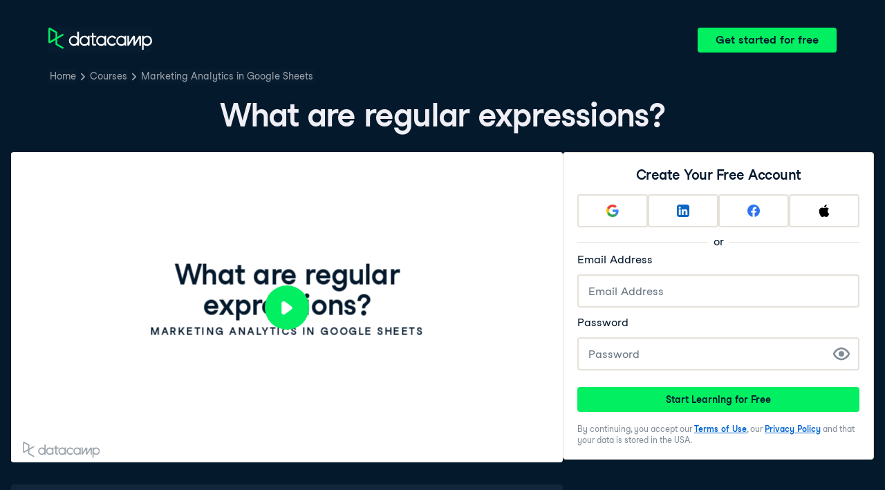

--- FILE ---
content_type: text/html; charset=utf-8
request_url: https://campus.datacamp.com/courses/marketing-analytics-in-google-sheets/regular-expressions?ex=1
body_size: 34345
content:
<!DOCTYPE html><html lang="en"><head><meta charSet="utf-8"/><meta name="viewport" content="width=device-width"/><title>What are regular expressions? | Google Sheets</title><meta content="Here is an example of What are regular expressions?: " name="description"/><link href="https://campus.datacamp.com/courses/marketing-analytics-in-google-sheets/regular-expressions?ex=1" rel="canonical"/><link href="https://campus.datacamp.com/courses/marketing-analytics-in-google-sheets/regular-expressions?ex=1" hrefLang="x-default" rel="alternate"/><link href="https://campus.datacamp.com/courses/marketing-analytics-in-google-sheets/regular-expressions?ex=1" hrefLang="en" rel="alternate"/><link href="https://campus.datacamp.com/es/courses/marketing-analytics-in-google-sheets/regular-expressions?ex=1" hrefLang="es" rel="alternate"/><link href="https://campus.datacamp.com/pt/courses/marketing-analytics-in-google-sheets/regular-expressions?ex=1" hrefLang="pt" rel="alternate"/><link href="https://campus.datacamp.com/de/courses/marketing-analytics-in-google-sheets/regular-expressions?ex=1" hrefLang="de" rel="alternate"/><link href="https://campus.datacamp.com/fr/courses/marketing-analytics-in-google-sheets/regular-expressions?ex=1" hrefLang="fr" rel="alternate"/><script type="application/ld+json">{&quot;@context&quot;:&quot;https://schema.org&quot;,&quot;@type&quot;:&quot;VideoObject&quot;,&quot;description&quot;:&quot;In the digital marketing world, naming conventions may differ among paid advertising campaigns or ad groups, which poses a problem when the user wants to analyze campaign performance. Regular expressions can help match certain strings, replace parts of strings, or extract a portion of a string. In this chapter, you will learn to use regular expressions, along with Google Sheets&#x27; built-in functions &lt;code&gt;REGEXMATCH()&lt;/code&gt;, &lt;code&gt;REGEXREPLACE()&lt;/code&gt;, and &lt;code&gt;REGEXEXTRACT()&lt;/code&gt;, to reorganize and aggregate data with ease.&quot;,&quot;embedUrl&quot;:&quot;https://projector.datacamp.com?projector_key=course_15839_d2b2b27301038903fe34e19f34b33cd2&quot;,&quot;name&quot;:&quot;Regular Expressions - What are regular expressions?&quot;,&quot;thumbnailUrl&quot;:[&quot;https://campus.datacamp.com/public/assets/images/var/thumbnail.png&quot;],&quot;uploadDate&quot;:&quot;2024-02-07T00:00:00.000Z&quot;}</script><script type="application/ld+json">{&quot;@context&quot;:&quot;https://schema.org&quot;,&quot;@type&quot;:&quot;BreadcrumbList&quot;,&quot;itemListElement&quot;:[{&quot;@type&quot;:&quot;ListItem&quot;,&quot;item&quot;:&quot;https://www.datacamp.com&quot;,&quot;name&quot;:&quot;Home&quot;,&quot;position&quot;:1},{&quot;@type&quot;:&quot;ListItem&quot;,&quot;item&quot;:&quot;https://www.datacamp.com/courses-all&quot;,&quot;name&quot;:&quot;Courses&quot;,&quot;position&quot;:2},{&quot;@type&quot;:&quot;ListItem&quot;,&quot;item&quot;:&quot;https://www.datacamp.com/courses/marketing-analytics-in-google-sheets&quot;,&quot;name&quot;:&quot;Marketing Analytics in Google Sheets&quot;,&quot;position&quot;:3}]}</script><meta name="next-head-count" content="13"/><link as="font" crossorigin="anonymous" href="https://dcmfe.datacamp.com/assets/fonts/StudioFeixenSansRegular-english-v2.woff2" rel="preload" type="font/woff2"/><link as="font" crossorigin="anonymous" href="https://dcmfe.datacamp.com/assets/fonts/StudioFeixenSans-Semibold-english.woff2" rel="preload" type="font/woff2"/><link href="https://dcmfe.datacamp.com/assets/favicon.ico" rel="icon"/><link rel="preload" href="/_next/static/css/7e8383ad2d51100c.css" as="style"/><link rel="stylesheet" href="/_next/static/css/7e8383ad2d51100c.css" data-n-g=""/><noscript data-n-css=""></noscript><script defer="" nomodule="" src="/_next/static/chunks/polyfills-42372ed130431b0a.js"></script><script src="/_next/static/chunks/webpack-5b9eae0eeb3a0c20.js" defer=""></script><script src="/_next/static/chunks/framework-e952fed463eb8e34.js" defer=""></script><script src="/_next/static/chunks/main-e669db4d864b96ff.js" defer=""></script><script src="/_next/static/chunks/pages/_app-a2d7b8297e5d31e9.js" defer=""></script><script src="/_next/static/chunks/5c0b189e-cee1fb1231bc8d86.js" defer=""></script><script src="/_next/static/chunks/883-e81ea3c084b8cb9e.js" defer=""></script><script src="/_next/static/chunks/827-5265c1ad0c5de802.js" defer=""></script><script src="/_next/static/chunks/416-e05cd4117ae81703.js" defer=""></script><script src="/_next/static/chunks/pages/courses/%5BcourseSlug%5D/%5BchapterSlug%5D-d2952d2efbc7d0b0.js" defer=""></script><script src="/_next/static/jrVl8pMtjoiUuVfGgDKPC/_buildManifest.js" defer=""></script><script src="/_next/static/jrVl8pMtjoiUuVfGgDKPC/_ssgManifest.js" defer=""></script></head><style data-emotion="css 8wqjsy">.css-8wqjsy{background-color:#05192D;margin:0;}</style><body class="css-8wqjsy"><div id="__next"><header><style data-emotion="css 1x0omrw">.css-1x0omrw{-webkit-print-color-scheme:dark;color-scheme:dark;--wf-bg--active:rgba(255, 255, 255, 0.1);--wf-bg--contrast:#213147;--wf-bg--contrast-inverse:#FFFFFF;--wf-bg--focus:rgba(255, 255, 255, 0.06);--wf-bg--hover:rgba(255, 255, 255, 0.06);--wf-bg--hover-strong:rgba(255, 255, 255, 0.2);--wf-bg--hover-strong-inverse:rgba(48, 57, 105, 0.1);--wf-bg--main:#05192D;--wf-bg--overlay:rgba(5, 25, 45, 0.7);--wf-bg--secondary:#13253A;--wf-bg--tertiary:#000820;--wf-bg--transparent:rgba(255, 255, 255, 0.2);--wf-bg--transparent-inverse:rgba(48, 57, 105, 0.1);--wf-blue--darker:#257DFE;--wf-blue--lighter:#72E5FE;--wf-blue--main:#5EB1FF;--wf-blue--text:#5EB1FF;--wf-blue--text-on-color:#05192D;--wf-blue--transparent:rgba(37, 125, 254, 0.15);--wf-border-color--focus-outline:#257DFE;--wf-border-color--interactive:rgba(255, 255, 255, 0.6);--wf-border-color--main:rgba(255, 255, 255, 0.15);--wf-border-color--strong:rgba(255, 255, 255, 0.3);--wf-box-shadow--medium:0px 3px 10px -1px rgba(0, 8, 32, 0.8);--wf-box-shadow--thick:0px 5px 15px -1px rgba(0, 8, 32, 0.8);--wf-box-shadow--thin:0px 0px 3px 0px rgba(0, 8, 32, 0.8);--wf-box-shadow--xthick:0px 8px 20px -4px rgba(0, 8, 32, 0.8);--wf-brand--darker:#00C74E;--wf-brand--lighter:#65FF8F;--wf-brand--main:#03EF62;--wf-brand--text:#FFFFFF;--wf-brand--text-on-color:#05192D;--wf-brand--text-subtle:rgba(255, 255, 255, 0.6);--wf-error--darker:#BE2705;--wf-error--lighter:#FF6752;--wf-error--main:#DD3400;--wf-error--text:#FF6752;--wf-error--text-on-color:#FFFFFF;--wf-error--transparent:rgba(255, 73, 48, 0.2);--wf-green--darker:#00C74E;--wf-green--lighter:#65FF8F;--wf-green--main:#03EF62;--wf-green--text:#03EF62;--wf-green--text-on-color:#05192D;--wf-green--transparent:rgba(101, 255, 143, 0.2);--wf-grey--darker:#E1E1E8;--wf-grey--lighter:#EFEFF5;--wf-grey--main:#E8E8EE;--wf-grey--subtler:#F7F7FC;--wf-grey--text:#F7F7FC;--wf-grey--text-on-color:#05192D;--wf-grey--transparent:rgba(255, 255, 255, 0.1);--wf-info--darker:#257DFE;--wf-info--lighter:#72E5FE;--wf-info--main:#5EB1FF;--wf-info--text:#5EB1FF;--wf-info--text-on-color:#05192D;--wf-info--transparent:rgba(94, 177, 225, 0.2);--wf-navy--darker:#000820;--wf-navy--lighter:#13253A;--wf-navy--main:#05192D;--wf-navy--subtler:#213147;--wf-navy--text:#213147;--wf-navy--text-on-color:#FFFFFF;--wf-navy--transparent:rgba(5, 25, 45, 0.1);--wf-orange--darker:#D87300;--wf-orange--lighter:#FFBC4B;--wf-orange--main:#FF931E;--wf-orange--text:#FF931E;--wf-orange--text-on-color:#05192D;--wf-orange--transparent:rgba(255, 147, 30, 0.2);--wf-pink--darker:#DC4D8B;--wf-pink--lighter:#FF95CF;--wf-pink--main:#FF80B4;--wf-pink--text:#FF80B4;--wf-pink--text-on-color:#05192D;--wf-pink--transparent:rgba(220, 77, 139, 0.2);--wf-purple--darker:#5646A5;--wf-purple--lighter:#B08EFF;--wf-purple--main:#7933FF;--wf-purple--text:#B08EFF;--wf-purple--text-on-color:#FFFFFF;--wf-purple--transparent:rgba(121, 51, 255, 0.18);--wf-red--darker:#BE2705;--wf-red--lighter:#FF6752;--wf-red--main:#DD3400;--wf-red--text:#FF6752;--wf-red--text-on-color:#FFFFFF;--wf-red--transparent:rgba(190, 39, 5, 0.16);--wf-success--darker:#00C74E;--wf-success--lighter:#65FF8F;--wf-success--main:#03EF62;--wf-success--text:#03EF62;--wf-success--text-on-color:#05192D;--wf-success--transparent:rgba(3, 239, 98, 0.2);--wf-text--inverse:#05192D;--wf-text--inverse-subtle:#5D6A77;--wf-text--link:#5EB1FF;--wf-text--main:#EFEFF5;--wf-text--secondary:#E1E1E8;--wf-text--subtle:#9BA3AB;--wf-transparent-grey--darker:rgba(255, 255, 255, 0.3);--wf-transparent-grey--lighter:rgba(255, 255, 255, 0.15);--wf-transparent-grey--main:rgba(255, 255, 255, 0.2);--wf-transparent-grey--subtler:rgba(255, 255, 255, 0.1);--wf-transparent-grey--text:#E1E1E8;--wf-transparent-grey--text-on-color:#FFFFFF;--wf-upgrade--darker:#5646A5;--wf-upgrade--lighter:#B08EFF;--wf-upgrade--main:#7933FF;--wf-upgrade--text:#B08EFF;--wf-upgrade--text-on-color:#FFFFFF;--wf-upgrade--transparent:rgba(121, 51, 255, 0.2);--wf-warning--darker:#D87300;--wf-warning--lighter:#FFBC4B;--wf-warning--main:#FF931E;--wf-warning--text:#FF931E;--wf-warning--text-on-color:#05192D;--wf-warning--transparent:rgba(255, 188, 75, 0.2);--wf-white--main:#FFFFFF;--wf-white--text:#FFFFFF;--wf-white--text-on-color:#05192D;--wf-white--transparent:rgba(255, 255, 255, 0.2);--wf-yellow--darker:#CFA600;--wf-yellow--lighter:#FFEC3C;--wf-yellow--main:#FCCE0D;--wf-yellow--text:#FCCE0D;--wf-yellow--text-on-color:#05192D;--wf-yellow--transparent:rgba(252, 206, 13, 0.18);-webkit-align-items:center;-webkit-box-align:center;-ms-flex-align:center;align-items:center;-webkit-box-flex-wrap:nowrap;-webkit-flex-wrap:nowrap;-ms-flex-wrap:nowrap;flex-wrap:nowrap;left:16px;position:absolute;right:16px;top:16px;}@media screen and (min-width: 820px){.css-1x0omrw{left:70px;right:70px;top:40px;}}</style><div class="header css-1x0omrw"><style data-emotion="css 15jescj">.css-15jescj{-webkit-align-items:center;-webkit-box-align:center;-ms-flex-align:center;align-items:center;display:-webkit-box;display:-webkit-flex;display:-ms-flexbox;display:flex;-webkit-box-flex-wrap:nowrap;-webkit-flex-wrap:nowrap;-ms-flex-wrap:nowrap;flex-wrap:nowrap;-webkit-box-pack:justify;-webkit-justify-content:space-between;justify-content:space-between;}</style><div class="css-15jescj"><style data-emotion="css t3io8q">.css-t3io8q{-webkit-align-items:baseline;-webkit-box-align:baseline;-ms-flex-align:baseline;align-items:baseline;background-color:rgba(255, 255, 255, 0.01);border-radius:4px;-webkit-box-decoration-break:clone;box-decoration-break:clone;color:var(--wf-text--link, #0065D1);display:-webkit-inline-box;display:-webkit-inline-flex;display:-ms-inline-flexbox;display:inline-flex;font-family:Studio-Feixen-Sans,Arial,sans-serif;font-size:inherit;font-weight:800;line-height:inherit;outline:0;-webkit-text-decoration:underline;text-decoration:underline;text-decoration-color:transparent;text-decoration-thickness:1.25px;-webkit-transition:box-shadow 125ms ease-out,background-color 125ms ease-out,text-decoration-color 125ms ease-out;transition:box-shadow 125ms ease-out,background-color 125ms ease-out,text-decoration-color 125ms ease-out;}.css-t3io8q:hover{background-color:var(--wf-bg--hover, rgba(48, 57, 105, 0.06));}.css-t3io8q:hover{box-shadow:0 0 0 2px var(--wf-bg--hover, rgba(48, 57, 105, 0.06));text-decoration-color:var(--wf-text--link, #0065D1);}</style><a data-waffles-component="link" data-trackid="campus-landing-pages-header-logo" href="https://www.datacamp.com" class="css-t3io8q"><span class="css-0"><style data-emotion="css 1nbic85">.css-1nbic85{width:150px;}</style><style data-emotion="css gkp052">.css-gkp052{width:150px;}</style><svg data-waffles-component="brand" viewBox="0 0 173 36" xml:space="preserve" xmlns="http://www.w3.org/2000/svg" class="css-gkp052"><path clip-rule="evenodd" d="M42.56 27.099a5.694 5.694 0 1 1 0-11.387 5.694 5.694 0 0 1 0 11.387zm5.704-20.622v8.853a8.335 8.335 0 1 0 0 12.149v1.835h2.632V6.477h-2.632zm73.28 20.622a5.694 5.694 0 1 1 0-11.387 5.694 5.694 0 0 1 0 11.387zm8.333-5.694v-8.246h-2.631v2.171a8.334 8.334 0 0 0-11.66.243 8.333 8.333 0 0 0 0 11.663 8.334 8.334 0 0 0 11.66.243v1.835h2.632v-7.909h-.001zm20.987-7.634a1.294 1.294 0 0 1 1.109-.622h.507c1.075 0 1.947.872 1.947 1.947v14.218h-2.686V17.269c-1.239 2-5.674 9.25-7.003 11.424a1.299 1.299 0 0 1-1.108.621h-.548a1.298 1.298 0 0 1-1.298-1.298V17.238a1886.566 1886.566 0 0 0-7.31 11.954l-.074.122h-2.574v-16.16h2.684v.034l-.062 11.147 6.438-10.56a1.3 1.3 0 0 1 1.109-.622h.511c1.073 0 1.944.869 1.947 1.942 0 2.971.014 8.382.014 9.17l6.397-10.494zm-37.92 12.541a8.33 8.33 0 1 1-9.05-12.906 8.332 8.332 0 0 1 9.26 3.403l-2.524 1.312a5.533 5.533 0 1 0-.379 6.879l2.693 1.312zm51.542.8a5.694 5.694 0 0 1-5.68-5.352v-.682a5.695 5.695 0 1 1 5.684 6.035l-.004-.001zm.004-14.026a8.3 8.3 0 0 0-5.684 2.24v-2.168h-2.632V35.91h2.632v-8.4a8.331 8.331 0 0 0 10.017 1.025 8.331 8.331 0 0 0-4.333-15.45v.001zM75.277 15.68v9.938c0 .589.478 1.067 1.067 1.067h3.064v2.629h-3.062a3.7 3.7 0 0 1-3.696-3.696l-.01-9.938h-2.838v-2.56h2.838V8.702h2.635v4.427h4.672v2.55h-4.67v.001zm12.757 11.418a5.694 5.694 0 1 1 0-11.389 5.694 5.694 0 0 1 0 11.389zm5.702-13.941v2.173a8.335 8.335 0 1 0 0 12.149v1.835h2.632v-16.16l-2.632.003zM60.285 27.099a5.694 5.694 0 1 1 0-11.387 5.694 5.694 0 0 1 0 11.387zm5.702-13.941v2.171a8.335 8.335 0 1 0 0 12.149v1.835h2.63v-16.16l-2.63.005z" fill="var(--wf-brand--text, #05192D)" fill-rule="evenodd"></path><path clip-rule="evenodd" d="M11.699 8.514v8.333L2.858 21.89V3.44l8.841 5.074zm2.861 17.507v-7.51l11.84-6.757-2.88-1.65-8.96 5.112V7.68a1.442 1.442 0 0 0-.718-1.242L3.056.256C3.027.238 2.998.224 2.97.21A2.064 2.064 0 0 0 0 2.07v21.184a2.067 2.067 0 0 0 2.971 1.865l.082-.042 8.64-4.933v6.72c.002.513.277.987.722 1.243L23.502 34.4l2.88-1.651-11.822-6.728z" fill="var(--wf-brand--main, #03EF62)" fill-rule="evenodd"></path></svg></span></a><style data-emotion="css 1fzkik5">.css-1fzkik5{height:36px;}</style><style data-emotion="css 1fvjunl">.css-1fvjunl{-webkit-align-items:center;-webkit-box-align:center;-ms-flex-align:center;align-items:center;border-color:transparent;border-radius:4px;border-style:solid;border-width:2px;cursor:pointer;display:-webkit-inline-box;display:-webkit-inline-flex;display:-ms-inline-flexbox;display:inline-flex;-webkit-flex-direction:column;-ms-flex-direction:column;flex-direction:column;-webkit-flex-shrink:0;-ms-flex-negative:0;flex-shrink:0;font-family:Studio-Feixen-Sans,Arial,sans-serif;font-weight:800;-webkit-box-pack:center;-ms-flex-pack:center;-webkit-justify-content:center;justify-content:center;line-height:1;margin:0;outline:0;padding:0;position:relative;-webkit-text-decoration:none;text-decoration:none;-webkit-transition:background-color 125ms ease-out;transition:background-color 125ms ease-out;-webkit-user-select:none;-moz-user-select:none;-ms-user-select:none;user-select:none;vertical-align:middle;z-index:0;background-color:var(--wf-brand--main, #03EF62);color:var(--wf-brand--text-on-color, #05192D);font-size:16px;height:48px;min-width:48px;width:auto;padding-left:24px;padding-right:24px;height:36px;}.css-1fvjunl::before{border-radius:2px;content:"";display:block;height:100%;inset:0;position:absolute;width:100%;z-index:0;}.css-1fvjunl:active{background-color:var(--wf-brand--main, #03EF62);}.css-1fvjunl:disabled{cursor:default;opacity:0.4;pointer-events:none;}.css-1fvjunl:hover{border-color:var(--wf-bg--hover-strong, rgba(48, 57, 105, 0.1));}.css-1fvjunl:hover::before{background-color:var(--wf-bg--hover-strong, rgba(48, 57, 105, 0.1));}.css-1fvjunl >*{z-index:1;}</style><a data-waffles-component="button" data-trackid="campus-landing-pages-header-cta" href="https://www.datacamp.com/users/sign_up" class="css-1fvjunl"><style data-emotion="css 61bni1">.css-61bni1{-webkit-align-items:center;-webkit-box-align:center;-ms-flex-align:center;align-items:center;display:-webkit-box;display:-webkit-flex;display:-ms-flexbox;display:flex;height:100%;gap:8px;}</style><span class="css-61bni1"><style data-emotion="css 1t4r8am">@media screen and (min-width: 480px){.css-1t4r8am{display:none;}}</style><span class="css-1t4r8am">Get started</span><style data-emotion="css ewhlv1">.css-ewhlv1{display:none;}@media screen and (min-width: 480px){.css-ewhlv1{display:inline;}}</style><span class="css-ewhlv1">Get started for free</span></span></a></div><style data-emotion="css 19n8dai">.css-19n8dai{padding-top:24px;}</style><div class="css-19n8dai"><style data-emotion="css 1uawkex">.css-1uawkex{display:-webkit-box;display:-webkit-flex;display:-ms-flexbox;display:flex;-webkit-flex-direction:row;-ms-flex-direction:row;flex-direction:row;overflow:hidden;width:100%;}</style><nav data-waffles-component="breadcrumbs" class="css-1uawkex"><style data-emotion="css 1wycpmt">.css-1wycpmt{color:var(--wf-text--subtle, #5D6A77);display:-webkit-box;display:-webkit-flex;display:-ms-flexbox;display:flex;font-family:Studio-Feixen-Sans,Arial,sans-serif;font-size:14px;list-style:none;margin:0;max-width:inherit;overflow:hidden;padding:0;text-overflow:ellipsis;}</style><ol class="css-1wycpmt"><style data-emotion="css 1caraig">.css-1caraig{-webkit-align-items:center;-webkit-box-align:center;-ms-flex-align:center;align-items:center;border-radius:4px;display:-webkit-inline-box;display:-webkit-inline-flex;display:-ms-inline-flexbox;display:inline-flex;-webkit-flex-direction:row;-ms-flex-direction:row;flex-direction:row;gap:8px;}.css-1caraig:last-of-type>svg{display:none;}.css-1caraig:not(:first-of-type, :last-of-type, :has([aria-haspopup="menu"])),.css-1caraig:has([aria-haspopup="menu"])~:last-of-type{min-width:24px;overflow:hidden;text-overflow:ellipsis;white-space:nowrap;}</style><li data-testid="breadcrumb-item" title="Home" class="css-1caraig"><style data-emotion="css r7x9pg">.css-r7x9pg{-webkit-align-items:baseline;-webkit-box-align:baseline;-ms-flex-align:baseline;align-items:baseline;background-color:rgba(255, 255, 255, 0.01);border-radius:4px;-webkit-box-decoration-break:clone;box-decoration-break:clone;color:var(--wf-text--link, #0065D1);display:-webkit-inline-box;display:-webkit-inline-flex;display:-ms-inline-flexbox;display:inline-flex;font-family:Studio-Feixen-Sans,Arial,sans-serif;font-size:inherit;font-weight:800;line-height:inherit;outline:0;-webkit-text-decoration:underline;text-decoration:underline;text-decoration-color:transparent;text-decoration-thickness:1.25px;-webkit-transition:box-shadow 125ms ease-out,background-color 125ms ease-out,text-decoration-color 125ms ease-out;transition:box-shadow 125ms ease-out,background-color 125ms ease-out,text-decoration-color 125ms ease-out;color:var(--wf-text--subtle, #5D6A77);font-weight:400;line-height:1.5;overflow:hidden;padding:0 2px;-webkit-text-decoration:none;text-decoration:none;text-overflow:ellipsis;vertical-align:baseline;white-space:nowrap;width:inherit;}.css-r7x9pg:hover{background-color:var(--wf-bg--hover, rgba(48, 57, 105, 0.06));}.css-r7x9pg:hover{background-color:var(--wf-bg--hover, rgba(48, 57, 105, 0.06));box-shadow:0 0 0 2px var(--wf-bg--hover, rgba(48, 57, 105, 0.06));cursor:pointer;-webkit-text-decoration:underline;text-decoration:underline;}</style><a data-trackid="campus-landing-pages-breadcrumb-home" href="https://www.datacamp.com" class="css-r7x9pg">Home</a><style data-emotion="css 6su6fj">.css-6su6fj{-webkit-flex-shrink:0;-ms-flex-negative:0;flex-shrink:0;}</style><style data-emotion="css mgbrfe">.css-mgbrfe{-webkit-flex-shrink:0;-ms-flex-negative:0;flex-shrink:0;-webkit-flex-shrink:0;-ms-flex-negative:0;flex-shrink:0;}</style><svg aria-hidden="true" data-waffles-component="icon" height="16" width="16" viewBox="0 0 18 18" class="css-mgbrfe"><path fill="currentColor" d="m12.155 9.756-4.947 4.95a1 1 0 1 1-1.415-1.415l4.291-4.294-4.279-4.293a.998.998 0 0 1 .003-1.413 1.001 1.001 0 0 1 1.415.003l4.986 5.002a.998.998 0 0 1-.054 1.46Z"></path></svg></li><li data-testid="breadcrumb-item" title="Courses" class="css-1caraig"><a data-trackid="campus-landing-pages-breadcrumb-courses" href="https://www.datacamp.com/courses-all" class="css-r7x9pg">Courses</a><svg aria-hidden="true" data-waffles-component="icon" height="16" width="16" viewBox="0 0 18 18" class="css-mgbrfe"><path fill="currentColor" d="m12.155 9.756-4.947 4.95a1 1 0 1 1-1.415-1.415l4.291-4.294-4.279-4.293a.998.998 0 0 1 .003-1.413 1.001 1.001 0 0 1 1.415.003l4.986 5.002a.998.998 0 0 1-.054 1.46Z"></path></svg></li><li data-testid="breadcrumb-item" title="Marketing Analytics in Google Sheets" class="css-1caraig"><a data-trackid="campus-landing-pages-breadcrumb-courses-marketing-analytics-in-google-sheets" href="https://www.datacamp.com/courses/marketing-analytics-in-google-sheets" class="css-r7x9pg">Marketing Analytics in Google Sheets</a><svg aria-hidden="true" data-waffles-component="icon" height="16" width="16" viewBox="0 0 18 18" class="css-mgbrfe"><path fill="currentColor" d="m12.155 9.756-4.947 4.95a1 1 0 1 1-1.415-1.415l4.291-4.294-4.279-4.293a.998.998 0 0 1 .003-1.413 1.001 1.001 0 0 1 1.415.003l4.986 5.002a.998.998 0 0 1-.054 1.46Z"></path></svg></li></ol></nav></div></div></header><style data-emotion="css 14nkfzi">.css-14nkfzi{-webkit-print-color-scheme:dark;color-scheme:dark;--wf-bg--active:rgba(255, 255, 255, 0.1);--wf-bg--contrast:#213147;--wf-bg--contrast-inverse:#FFFFFF;--wf-bg--focus:rgba(255, 255, 255, 0.06);--wf-bg--hover:rgba(255, 255, 255, 0.06);--wf-bg--hover-strong:rgba(255, 255, 255, 0.2);--wf-bg--hover-strong-inverse:rgba(48, 57, 105, 0.1);--wf-bg--main:#05192D;--wf-bg--overlay:rgba(5, 25, 45, 0.7);--wf-bg--secondary:#13253A;--wf-bg--tertiary:#000820;--wf-bg--transparent:rgba(255, 255, 255, 0.2);--wf-bg--transparent-inverse:rgba(48, 57, 105, 0.1);--wf-blue--darker:#257DFE;--wf-blue--lighter:#72E5FE;--wf-blue--main:#5EB1FF;--wf-blue--text:#5EB1FF;--wf-blue--text-on-color:#05192D;--wf-blue--transparent:rgba(37, 125, 254, 0.15);--wf-border-color--focus-outline:#257DFE;--wf-border-color--interactive:rgba(255, 255, 255, 0.6);--wf-border-color--main:rgba(255, 255, 255, 0.15);--wf-border-color--strong:rgba(255, 255, 255, 0.3);--wf-box-shadow--medium:0px 3px 10px -1px rgba(0, 8, 32, 0.8);--wf-box-shadow--thick:0px 5px 15px -1px rgba(0, 8, 32, 0.8);--wf-box-shadow--thin:0px 0px 3px 0px rgba(0, 8, 32, 0.8);--wf-box-shadow--xthick:0px 8px 20px -4px rgba(0, 8, 32, 0.8);--wf-brand--darker:#00C74E;--wf-brand--lighter:#65FF8F;--wf-brand--main:#03EF62;--wf-brand--text:#FFFFFF;--wf-brand--text-on-color:#05192D;--wf-brand--text-subtle:rgba(255, 255, 255, 0.6);--wf-error--darker:#BE2705;--wf-error--lighter:#FF6752;--wf-error--main:#DD3400;--wf-error--text:#FF6752;--wf-error--text-on-color:#FFFFFF;--wf-error--transparent:rgba(255, 73, 48, 0.2);--wf-green--darker:#00C74E;--wf-green--lighter:#65FF8F;--wf-green--main:#03EF62;--wf-green--text:#03EF62;--wf-green--text-on-color:#05192D;--wf-green--transparent:rgba(101, 255, 143, 0.2);--wf-grey--darker:#E1E1E8;--wf-grey--lighter:#EFEFF5;--wf-grey--main:#E8E8EE;--wf-grey--subtler:#F7F7FC;--wf-grey--text:#F7F7FC;--wf-grey--text-on-color:#05192D;--wf-grey--transparent:rgba(255, 255, 255, 0.1);--wf-info--darker:#257DFE;--wf-info--lighter:#72E5FE;--wf-info--main:#5EB1FF;--wf-info--text:#5EB1FF;--wf-info--text-on-color:#05192D;--wf-info--transparent:rgba(94, 177, 225, 0.2);--wf-navy--darker:#000820;--wf-navy--lighter:#13253A;--wf-navy--main:#05192D;--wf-navy--subtler:#213147;--wf-navy--text:#213147;--wf-navy--text-on-color:#FFFFFF;--wf-navy--transparent:rgba(5, 25, 45, 0.1);--wf-orange--darker:#D87300;--wf-orange--lighter:#FFBC4B;--wf-orange--main:#FF931E;--wf-orange--text:#FF931E;--wf-orange--text-on-color:#05192D;--wf-orange--transparent:rgba(255, 147, 30, 0.2);--wf-pink--darker:#DC4D8B;--wf-pink--lighter:#FF95CF;--wf-pink--main:#FF80B4;--wf-pink--text:#FF80B4;--wf-pink--text-on-color:#05192D;--wf-pink--transparent:rgba(220, 77, 139, 0.2);--wf-purple--darker:#5646A5;--wf-purple--lighter:#B08EFF;--wf-purple--main:#7933FF;--wf-purple--text:#B08EFF;--wf-purple--text-on-color:#FFFFFF;--wf-purple--transparent:rgba(121, 51, 255, 0.18);--wf-red--darker:#BE2705;--wf-red--lighter:#FF6752;--wf-red--main:#DD3400;--wf-red--text:#FF6752;--wf-red--text-on-color:#FFFFFF;--wf-red--transparent:rgba(190, 39, 5, 0.16);--wf-success--darker:#00C74E;--wf-success--lighter:#65FF8F;--wf-success--main:#03EF62;--wf-success--text:#03EF62;--wf-success--text-on-color:#05192D;--wf-success--transparent:rgba(3, 239, 98, 0.2);--wf-text--inverse:#05192D;--wf-text--inverse-subtle:#5D6A77;--wf-text--link:#5EB1FF;--wf-text--main:#EFEFF5;--wf-text--secondary:#E1E1E8;--wf-text--subtle:#9BA3AB;--wf-transparent-grey--darker:rgba(255, 255, 255, 0.3);--wf-transparent-grey--lighter:rgba(255, 255, 255, 0.15);--wf-transparent-grey--main:rgba(255, 255, 255, 0.2);--wf-transparent-grey--subtler:rgba(255, 255, 255, 0.1);--wf-transparent-grey--text:#E1E1E8;--wf-transparent-grey--text-on-color:#FFFFFF;--wf-upgrade--darker:#5646A5;--wf-upgrade--lighter:#B08EFF;--wf-upgrade--main:#7933FF;--wf-upgrade--text:#B08EFF;--wf-upgrade--text-on-color:#FFFFFF;--wf-upgrade--transparent:rgba(121, 51, 255, 0.2);--wf-warning--darker:#D87300;--wf-warning--lighter:#FFBC4B;--wf-warning--main:#FF931E;--wf-warning--text:#FF931E;--wf-warning--text-on-color:#05192D;--wf-warning--transparent:rgba(255, 188, 75, 0.2);--wf-white--main:#FFFFFF;--wf-white--text:#FFFFFF;--wf-white--text-on-color:#05192D;--wf-white--transparent:rgba(255, 255, 255, 0.2);--wf-yellow--darker:#CFA600;--wf-yellow--lighter:#FFEC3C;--wf-yellow--main:#FCCE0D;--wf-yellow--text:#FCCE0D;--wf-yellow--text-on-color:#05192D;--wf-yellow--transparent:rgba(252, 206, 13, 0.18);-webkit-align-items:center;-webkit-box-align:center;-ms-flex-align:center;align-items:center;background-color:#05192D;display:-webkit-box;display:-webkit-flex;display:-ms-flexbox;display:flex;-webkit-flex-direction:column;-ms-flex-direction:column;flex-direction:column;margin:0;padding-top:120px;}</style><main class="css-14nkfzi"><style data-emotion="css hpagge">.css-hpagge{-webkit-align-items:center;-webkit-box-align:center;-ms-flex-align:center;align-items:center;box-sizing:border-box;display:-webkit-box;display:-webkit-flex;display:-ms-flexbox;display:flex;-webkit-flex-direction:column;-ms-flex-direction:column;flex-direction:column;max-width:820px;padding:16px 8px;width:100%;}</style><div class="css-hpagge"><style data-emotion="css xi606m">.css-xi606m{text-align:center;}</style><style data-emotion="css 18dy91z">.css-18dy91z{font-size:var(--wf-display--xlarge, 48px);letter-spacing:-1.75px;text-align:center;}</style><style data-emotion="css w2jrw3">.css-w2jrw3{font-weight:800;line-height:1.25;margin-bottom:8px;font-size:18px;font-size:var(--wf-display--xlarge, 48px);letter-spacing:-1.75px;text-align:center;}</style><style data-emotion="css xqkllc">.css-xqkllc{color:var(--wf-text--main, #05192D);font-family:Studio-Feixen-Sans,Arial,sans-serif;font-weight:400;line-height:1.5;margin:0;padding:0;font-size:14px;font-weight:800;line-height:1.25;margin-bottom:8px;font-size:18px;font-size:var(--wf-display--xlarge, 48px);letter-spacing:-1.75px;text-align:center;}</style><h1 data-waffles-component="display" class="css-xqkllc">What are regular expressions?</h1></div><style data-emotion="css-global fwfd7q">html{color:#05192D;background-color:var(--wf-bg--main, #F7F7FC);}</style><style data-emotion="css-global 1dnoi28">*{box-sizing:border-box;}html{font-family:Studio-Feixen-Sans,Arial;margin:0;-moz-osx-font-smoothing:grayscale;-webkit-font-smoothing:antialiased;}body{margin:0;}</style><style data-emotion="css scvd4b">.css-scvd4b{-webkit-align-items:center;-webkit-box-align:center;-ms-flex-align:center;align-items:center;display:-webkit-box;display:-webkit-flex;display:-ms-flexbox;display:flex;-webkit-flex-direction:column;-ms-flex-direction:column;flex-direction:column;gap:16px;margin:0 auto;max-width:1400px;padding:0 16px;padding-bottom:128px;width:100%;}@media screen and (min-width: 820px){.css-scvd4b{-webkit-align-items:flex-start;-webkit-box-align:flex-start;-ms-flex-align:flex-start;align-items:flex-start;-webkit-flex-direction:row;-ms-flex-direction:row;flex-direction:row;-webkit-box-pack:center;-ms-flex-pack:center;-webkit-justify-content:center;justify-content:center;padding-bottom:0;}}</style><div class="css-scvd4b"><style data-emotion="css 1voc8pk">.css-1voc8pk{width:100%;}@media screen and (min-width: 820px){.css-1voc8pk{-webkit-flex:1 1 60%;-ms-flex:1 1 60%;flex:1 1 60%;max-width:800px;width:auto;}}</style><div class="css-1voc8pk"><style data-emotion="css 4zw3u1">.css-4zw3u1{padding-bottom:120px;width:100%;}</style><div class="css-4zw3u1"><style data-emotion="css nwi3c9">.css-nwi3c9{height:100%;max-height:90vh;width:100%;}</style><div class="css-nwi3c9"><style data-emotion="css 1053xoe">.css-1053xoe{border:none;border-radius:4px;height:100%;width:100%;}</style><iframe data-testid="exercise-video-player" src="https://projector.datacamp.com/?auto_play=pause&amp;projector_key=course_15839_d2b2b27301038903fe34e19f34b33cd2&amp;video_hls=https%3A%2F%2Fdatacamp-projector-video-recorder-uploads-prod.s3.amazonaws.com%2Fmp4%2F471c3567-b480-437d-93cf-0ecc912d81f8.mp4%3FX-Amz-Algorithm%3DAWS4-HMAC-SHA256%26X-Amz-Credential%3DASIAUMJDGTMH24Q3L3NP%252F20260129%252Fus-east-1%252Fs3%252Faws4_request%26X-Amz-Date%3D20260129T134900Z%26X-Amz-Expires%3D1200%26X-Amz-Security-Token%3DIQoJb3JpZ2luX2VjEL7%252F%252F%252F%252F%252F%252F%252F%252F%252F%252FwEaCXVzLWVhc3QtMSJGMEQCICQkzydL4MOCN%252B03cuTxUgCYBPq3l3hruP5wEYBPqlrgAiA%252FtrBEKd5m4cjhlChvSmTmA%252F8Cq%252BIA8wmEK3WvdmdUryqYBQiH%252F%252F%252F%252F%252F%252F%252F%252F%252F%252F8BEAQaDDMwMTI1ODQxNDg2MyIMInks2NiAdL5hH1s6KuwE%252BCk7RVXJ3i71wRqZDZVgkfFBzl2SyC9WRABitfD1tlqQymdWXSVdF2L%252Br52AqRnntCPixvY%252BueaUi%252F3As%252BSDp2g8LNLThnK5F%252BvL7t%252BscRJZVyXk7CO5zaToj%252F1iYw5iPn5BWQm5nPbB5Vnfd01vx6rKUg32l%252FB8dLkO5b5Ib3%252Fj7IG%252FywLogDyPV34qm9uUv4IUMSnO7Rx2NpAg9hhA23uwknF8UTu9nN9BueSP0gbCF5a%252BibrDYXv8%252B0ger8OsAsZxlx7G0SRWBoOYGcVun2nawW%252FiSte5N6p4m5hQlQb7Pf4363tTnZ7LpKNs6mwW%252FwTxXgAUTel%252FgATeYjEm42YAURUNHUwEzHNI064aItV%252BxjNxSpDzOWCdkwdob4KF8l3kOxz%252BYb%252B7fxCr9rmxaRLeXapxQ3gEntcULi%252Bn%252FaG5L3Ja8qY3%252FSSWecmacupeGeaW7oUu01aVYVgiIpaJ%252BRv6Q5hGkcHzY9qUfss6hRmfsJClFJtuHOhcNQW%252Bn8Ca9Nd6fibP1Q%252FDhkvHvFamyi3GVBhVj4kwhLX7V3Z%252FVxRzfQ%252Fth%252Bz4ndWys5Ni9e5I9OnJ%252B5wrJSplO12En0HZVi6hq%252BBlal1ihAAZcyMhwKUs%252BEo%252FISACfTkYFFyD7kHPyNIYw%252Feapx8zuN4koLbQKu0YYP6mxJ72BRgks5N92FTq3rohTC7%252BavZQI3de%252BRcGd3hYDB1VKjhzMq3rZf8O3S5WbiHz1LlzhrldZJjA3SmBeXMURAVC0aXCIdlH9w5chtabrPMC7zV5f05gK0RcLjPgy%252FKoW0FfLT7SdZQcWmSdQ5swDNbpm2Wdx3YwjMPtywY6mgG%252Fk2C2cH1OJ1gETjF7MKR9xb7NaFd4y8sT14iSxJe0FgImWNYKgHxYIslLhMOWJQNT9gpIMH3BPV1IwG4WlnXTMuaYufQqALBSxSKmys035yEF3xGL4janTn9uXi0X11ngqR2u%252BqlPco1cD6lWfbEP%252Bf60bDA6MNeY6km2yNBQGb9gcQhj3Ibd8KHKRGn7TGIhyv1KVAV60EyG%26X-Amz-Signature%3Df465cb4a626a3e32b0b5781cf38b4d0eed7b3be44005bbbfbd19737342881ee6%26X-Amz-SignedHeaders%3Dhost" title="What are regular expressions?" class="css-1053xoe"></iframe></div><style data-emotion="css 1lmjyyd">.css-1lmjyyd{-webkit-align-items:center;-webkit-box-align:center;-ms-flex-align:center;align-items:center;display:-webkit-box;display:-webkit-flex;display:-ms-flexbox;display:flex;-webkit-flex-direction:column;-ms-flex-direction:column;flex-direction:column;gap:24px;margin:0 auto;margin-top:32px;max-width:1480px;position:relative;width:100%;}</style><div class="css-1lmjyyd"><style data-emotion="css 1l6i6tv">.css-1l6i6tv{background-color:#13253A;border-radius:4px;max-height:380px;overflow-y:auto;padding:24px;-webkit-transition:max-height 0.3s ease;transition:max-height 0.3s ease;}</style><div class="css-1l6i6tv"><style data-emotion="css xlgliz">.css-xlgliz:after{background:linear-gradient(to bottom, rgba(19, 37, 58, 0) 0%, #13253A 100%);bottom:60px;box-sizing:border-box;content:"";height:56px;left:24px;position:absolute;width:calc(100% - 48px);}</style><div class="css-xlgliz"><style data-emotion="css i3pbo">.css-i3pbo{margin-bottom:24px;}</style><div class="css-i3pbo"><style data-emotion="css 13tuok2">.css-13tuok2{font-weight:800;line-height:1.25;margin-bottom:8px;font-size:14px;}</style><style data-emotion="css 15igkf1">.css-15igkf1{color:var(--wf-text--main, #05192D);font-family:Studio-Feixen-Sans,Arial,sans-serif;font-weight:400;line-height:1.5;margin:0;padding:0;font-size:14px;font-weight:800;line-height:1.25;margin-bottom:8px;font-size:14px;}</style><h4 data-waffles-component="heading" class="css-15igkf1">1<!-- -->. <!-- -->What are regular expressions?</h4><style data-emotion="css 19rivq3">.css-19rivq3{color:var(--wf-text--main, #05192D);font-family:Studio-Feixen-Sans,Arial,sans-serif;font-weight:400;line-height:1.5;margin:0;padding:0;font-size:14px;}</style><span data-waffles-component="text" class="css-19rivq3">Regular expressions are an important tool that the Google Marketing Platform&#x27;s suite of products uses frequently, including Google Analytics and Google Tag Manager.

</span></div><div class="css-i3pbo"><h4 data-waffles-component="heading" class="css-15igkf1">2<!-- -->. <!-- -->Digital marketing table</h4><span data-waffles-component="text" class="css-19rivq3">Before we dive into regular expressions, recall the digital marketing table we have been using.

</span></div><div class="css-i3pbo"><h4 data-waffles-component="heading" class="css-15igkf1">3<!-- -->. <!-- -->Digital marketing table</h4><span data-waffles-component="text" class="css-19rivq3">What if we wanted to see how user campaigns perform and highlight them in the table? 

Of course, we could highlight R users and Python users manually, but what if the table was sorted differently or if more rows were added?

</span></div><div class="css-i3pbo"><h4 data-waffles-component="heading" class="css-15igkf1">4<!-- -->. <!-- -->Answer: use regular expressions</h4><span data-waffles-component="text" class="css-19rivq3">Regular expressions are a special search pattern, made of a sequence of special characters. These are also known as regex.

Regular expressions are used to search within strings and can filter within categories, like campaign names.

What would the regular expression look like to only match R users and Python Users, and not include the DataCamp brand campaigns?

</span></div><div class="css-i3pbo"><h4 data-waffles-component="heading" class="css-15igkf1">5<!-- -->. <!-- -->Regular expression for users</h4><span data-waffles-component="text" class="css-19rivq3">To match all campaigns ending in the word users, we will need to write a regular expression that includes the following items.

The first is a period-asterisk combination to match any number of characters preceding the word &quot;users&quot;.

Next, we need to account for the letter u being lower or upper case, separating each variation with a pipe character. 

To make one of the versions of the letter u required, we wrap this in brackets. Lastly, we add the rest of the word after the brackets.

Now that we have written our first regular expression, let&#x27;s dive deeper and explore some more regular expression characters. We will explore three of the regular expression metacharacter categories; wildcards, anchors, and groups.

</span></div><div class="css-i3pbo"><h4 data-waffles-component="heading" class="css-15igkf1">6<!-- -->. <!-- -->Basic regular expression characters: wildcards</h4><span data-waffles-component="text" class="css-19rivq3">We begin with characters in the wildcard category. Wildcard characters match string characters with no restrictions on what kind of characters.

The period matches any character. D period g will match the letter o in dog or i in dig.

The asterisk matches 0 or more times. The period-asterisk combination matches all the letters in the word dog. 

The question mark matches 0 or 1 time, which works great when matching words that may be plural sometimes. The dog question mark combination matches dog or dogs. 

The plus sign matches one or more times. The period-plus combination must have at least 1 character and would match dogs but not dog, since it requires one or more characters after the word dog.

The pipe symbol between x and y would match either x or y. Dog and cat separated by a pipe will match either dog or cat.

Lastly, placing the backslash immediately before the character will escape or cancel the regex meaning of a character. To match a question mark, add a backslash before the special character to nullify the regular expression meaning.

</span></div><div class="css-i3pbo"><h4 data-waffles-component="heading" class="css-15igkf1">7<!-- -->. <!-- -->Basic regular expression characters: anchors</h4><span data-waffles-component="text" class="css-19rivq3">The anchor characters designate the first or last character in a string to match. The caret indicates the first character in a string, while the dollar sign indicates the last character.

For example, let&#x27;s match the string &quot;The dog likes to dig&quot; using anchors. The caret-capital T combination matches the beginning of the string, and the lowercase g-dollar sign combination matches the end.

</span></div><div class="css-i3pbo"><h4 data-waffles-component="heading" class="css-15igkf1">8<!-- -->. <!-- -->Basic regular expression characters: groups</h4><span data-waffles-component="text" class="css-19rivq3">Group metacharacters specify a group or range of characters to match. The brackets indicate a list of items that the string must contain for it to be matched. In this case, the word dog must begin with a lower or upper case d.

The curly braces matches x number of times.  The example matches the first two characters in a string, meaning the letters d and o in the word dog.

</span></div><div class="css-i3pbo"><h4 data-waffles-component="heading" class="css-15igkf1">9<!-- -->. <!-- -->Let&#x27;s get to work!</h4><span data-waffles-component="text" class="css-19rivq3">This was a lot of information. Let&#x27;s get to work and practice using regular expressions!

</span></div></div></div><style data-emotion="css k008qs">.css-k008qs{display:-webkit-box;display:-webkit-flex;display:-ms-flexbox;display:flex;}</style><div class="css-k008qs"><style data-emotion="css 9p1gtg">.css-9p1gtg{-webkit-align-items:center;-webkit-box-align:center;-ms-flex-align:center;align-items:center;border-color:transparent;border-radius:4px;border-style:solid;border-width:2px;cursor:pointer;display:-webkit-inline-box;display:-webkit-inline-flex;display:-ms-inline-flexbox;display:inline-flex;-webkit-flex-direction:column;-ms-flex-direction:column;flex-direction:column;-webkit-flex-shrink:0;-ms-flex-negative:0;flex-shrink:0;font-family:Studio-Feixen-Sans,Arial,sans-serif;font-weight:800;-webkit-box-pack:center;-ms-flex-pack:center;-webkit-justify-content:center;justify-content:center;line-height:1;margin:0;outline:0;padding:0;position:relative;-webkit-text-decoration:none;text-decoration:none;-webkit-transition:background-color 125ms ease-out;transition:background-color 125ms ease-out;-webkit-user-select:none;-moz-user-select:none;-ms-user-select:none;user-select:none;vertical-align:middle;z-index:0;background-color:transparent;color:var(--wf-text--main, #05192D);font-size:var(--wf-button--medium, 14px);height:36px;min-width:36px;width:auto;padding-left:16px;padding-right:16px;border-color:var(--wf-border-color--interactive, rgba(48, 57, 105, 0.6));}.css-9p1gtg::before{border-radius:2px;content:"";display:block;height:100%;inset:0;position:absolute;width:100%;z-index:0;}.css-9p1gtg::before{border-radius:2px;margin:0;}.css-9p1gtg:active{background-color:transparent;}.css-9p1gtg:disabled{cursor:default;opacity:0.4;pointer-events:none;}.css-9p1gtg:hover::before{background-color:var(--wf-bg--hover, rgba(48, 57, 105, 0.06));}.css-9p1gtg >*{z-index:1;}</style><button data-waffles-component="button" data-trackid="campus-landing-pages-video-exercise-transcript-toggle" type="button" class="css-9p1gtg"><style data-emotion="css 61bni1">.css-61bni1{-webkit-align-items:center;-webkit-box-align:center;-ms-flex-align:center;align-items:center;display:-webkit-box;display:-webkit-flex;display:-ms-flexbox;display:flex;height:100%;gap:8px;}</style><span class="css-61bni1">Show Transcripts</span></button></div></div></div></div><style data-emotion="css 1ji3ns3">.css-1ji3ns3{max-width:450px;padding:20px;}</style><style data-emotion="css 154eoqi">.css-154eoqi{box-sizing:border-box;margin:0;min-width:0;background-color:#ffffff;border:1px solid #e5e1da;border-radius:4px;box-shadow:default;max-width:450px;padding:20px;}</style><div class="css-154eoqi"><style data-emotion="css 6fm9if">.css-6fm9if{text-align:center;}</style><style data-emotion="css 1ghvjx1">.css-1ghvjx1{box-sizing:border-box;margin:0;min-width:0;font-size:1.25rem;font-weight:700;letter-spacing:-0.5px;line-height:1.2;margin-top:0;text-align:center;}</style><h3 class="css-1ghvjx1">Create Your Free Account</h3><style data-emotion="css 14byl6h">.css-14byl6h{margin-top:16px;}</style><style data-emotion="css 8ud45o">.css-8ud45o{container-type:inline-size;gap:8px;-webkit-box-pack:justify;-webkit-justify-content:space-between;justify-content:space-between;width:100%;margin-top:16px;}.css-8ud45o .text{display:none;font-size:0.75rem;}@container (min-width: 330px){.css-8ud45o .text{display:block;}}@media screen and (min-width: 480px){.css-8ud45o .text{font-size:0.875rem;}}@media screen and (min-width: 600px){.css-8ud45o .text{font-size:1rem;}}.css-8ud45o a{border-color:#E5E1DA;-webkit-box-flex:1;-webkit-flex-grow:1;-ms-flex-positive:1;flex-grow:1;padding-left:12px;padding-right:12px;}.css-8ud45o a:active:not(:disabled),.css-8ud45o a:focus:not(:disabled),.css-8ud45o a:hover:not(:disabled){background-color:rgba(229, 225, 218, 0.25);}.css-8ud45o svg{-webkit-flex-shrink:0;-ms-flex-negative:0;flex-shrink:0;}</style><style data-emotion="css f4cvrs">.css-f4cvrs{box-sizing:border-box;margin:0;min-width:0;display:-webkit-box;display:-webkit-flex;display:-ms-flexbox;display:flex;container-type:inline-size;gap:8px;-webkit-box-pack:justify;-webkit-justify-content:space-between;justify-content:space-between;width:100%;margin-top:16px;}.css-f4cvrs .text{display:none;font-size:0.75rem;}@container (min-width: 330px){.css-f4cvrs .text{display:block;}}@media screen and (min-width: 480px){.css-f4cvrs .text{font-size:0.875rem;}}@media screen and (min-width: 600px){.css-f4cvrs .text{font-size:1rem;}}.css-f4cvrs a{border-color:#E5E1DA;-webkit-box-flex:1;-webkit-flex-grow:1;-ms-flex-positive:1;flex-grow:1;padding-left:12px;padding-right:12px;}.css-f4cvrs a:active:not(:disabled),.css-f4cvrs a:focus:not(:disabled),.css-f4cvrs a:hover:not(:disabled){background-color:rgba(229, 225, 218, 0.25);}.css-f4cvrs svg{-webkit-flex-shrink:0;-ms-flex-negative:0;flex-shrink:0;}</style><div class="css-f4cvrs"><style data-emotion="css yzw006">.css-yzw006{-webkit-align-items:center;-webkit-box-align:center;-ms-flex-align:center;align-items:center;border-color:transparent;border-radius:4px;border-style:solid;border-width:2px;cursor:pointer;display:-webkit-inline-box;display:-webkit-inline-flex;display:-ms-inline-flexbox;display:inline-flex;-webkit-flex-direction:column;-ms-flex-direction:column;flex-direction:column;-webkit-flex-shrink:0;-ms-flex-negative:0;flex-shrink:0;font-family:Studio-Feixen-Sans,Arial,sans-serif;font-weight:800;-webkit-box-pack:center;-ms-flex-pack:center;-webkit-justify-content:center;justify-content:center;line-height:1;margin:0;outline:0;padding:0;position:relative;-webkit-text-decoration:none;text-decoration:none;-webkit-transition:background-color 125ms ease-out;transition:background-color 125ms ease-out;-webkit-user-select:none;-moz-user-select:none;-ms-user-select:none;user-select:none;vertical-align:middle;z-index:0;background-color:transparent;color:var(--wf-text--main, #05192D);font-size:16px;height:48px;min-width:48px;width:auto;padding-left:24px;padding-right:24px;border-color:var(--wf-border-color--interactive, rgba(48, 57, 105, 0.6));}.css-yzw006::before{border-radius:2px;content:"";display:block;height:100%;inset:0;position:absolute;width:100%;z-index:0;}.css-yzw006::before{border-radius:2px;margin:0;}.css-yzw006:active{background-color:transparent;}.css-yzw006:disabled{cursor:default;opacity:0.4;pointer-events:none;}.css-yzw006:hover::before{background-color:var(--wf-bg--hover, rgba(48, 57, 105, 0.06));}.css-yzw006 >*{z-index:1;}</style><a data-waffles-component="button" data-testid="google-signup-button" data-trackid="registration-form-google-authenticate-icon" href="https://www.datacamp.com/users/auth/openid_connect?kc_idp_hint=google&amp;redirect=%2Fcourses%2Fmarketing-analytics-in-google-sheets" aria-label="Sign up with Google" class="css-yzw006"><span class="css-61bni1"><svg fill="none" height="18" width="18" xmlns="http://www.w3.org/2000/svg"><path d="M9 7.364v3.486h4.844a4.15 4.15 0 01-1.808 2.708l2.92 2.266c1.702-1.57 2.684-3.878 2.684-6.619 0-.638-.057-1.252-.164-1.84z" fill="#4285f4"></path><path d="M3.956 10.713l-.659.504-2.332 1.817C2.446 15.97 5.482 18 9 18c2.43 0 4.467-.802 5.956-2.176l-2.92-2.267c-.803.54-1.825.868-3.036.868-2.34 0-4.328-1.58-5.04-3.707z" fill="#34a853"></path><path d="M.965 4.967A8.889 8.889 0 000 9a8.89 8.89 0 00.965 4.034c0 .008 2.995-2.324 2.995-2.324A5.393 5.393 0 013.674 9c0-.597.106-1.17.286-1.71z" fill="#fbbc05"></path><path d="M9 3.584c1.325 0 2.504.458 3.444 1.341l2.578-2.577C13.459.892 11.43 0 9 0 5.482 0 2.446 2.02.965 4.966L3.96 7.29C4.672 5.163 6.66 3.584 9 3.584z" fill="#ea4335"></path></svg></span></a><a data-waffles-component="button" data-testid="linkedin-signup-button" data-trackid="registration-form-linkedin-authenticate-icon" href="https://www.datacamp.com/users/auth/openid_connect?kc_idp_hint=linkedin-openid-connect&amp;redirect=%2Fcourses%2Fmarketing-analytics-in-google-sheets" aria-label="Sign up with LinkedIn" class="css-yzw006"><span class="css-61bni1"><svg fill="none" height="18" width="18" xmlns="http://www.w3.org/2000/svg"><path clip-rule="evenodd" d="M2.777 15.07h2.707V6.937H2.777zM5.66 4.43c.004-.38-.149-.744-.422-1.008-.273-.266-.636-.399-1.09-.399-.453 0-.822.133-1.107.4a1.318 1.318 0 00-.428 1.007c0 .398.14.732.416 1.002.278.27.64.404 1.084.404h.012c.46 0 .832-.135 1.113-.404A1.33 1.33 0 005.66 4.43zm6.856 10.64h2.707v-4.664c0-1.203-.286-2.113-.856-2.73-.57-.617-1.324-.926-2.262-.926-1.062 0-1.878.457-2.449 1.371h.024V6.937H6.973c.023.516.023 3.227 0 8.133H9.68v-4.547c0-.296.027-.515.082-.656a1.81 1.81 0 01.527-.697c.234-.191.524-.287.867-.287.906 0 1.36.613 1.36 1.84zM18 3.375v11.25c0 .93-.33 1.725-.99 2.385a3.25 3.25 0 01-2.385.99H3.375a3.25 3.25 0 01-2.385-.99A3.25 3.25 0 010 14.625V3.375C0 2.445.33 1.65.99.99A3.25 3.25 0 013.375 0h11.25c.93 0 1.725.33 2.385.99.66.66.99 1.455.99 2.385z" fill="#0a66c2" fill-rule="evenodd"></path></svg></span></a><a data-waffles-component="button" data-testid="facebook-signup-button" data-trackid="registration-form-facebook-authenticate-icon" href="https://www.datacamp.com/users/auth/openid_connect?kc_idp_hint=facebook&amp;redirect=%2Fcourses%2Fmarketing-analytics-in-google-sheets" aria-label="Sign up with Facebook" class="css-yzw006"><span class="css-61bni1"><svg fill="none" height="18" width="18" xmlns="http://www.w3.org/2000/svg"><path d="M7.515 17.91C3.24 17.145 0 13.455 0 9c0-4.95 4.05-9 9-9s9 4.05 9 9c0 4.455-3.24 8.145-7.515 8.91l-.495-.405H8.01z" fill="#2e74f2"></path><path d="M12.51 11.52L12.915 9H10.53V7.245c0-.72.27-1.26 1.35-1.26h1.17V3.69c-.63-.09-1.35-.18-1.98-.18-2.07 0-3.51 1.26-3.51 3.51V9H5.31v2.52h2.25v6.345a8.286 8.286 0 002.97 0V11.52z" fill="#fff"></path></svg></span></a><a data-waffles-component="button" data-testid="apple-signup-button" data-trackid="registration-form-apple-authenticate-icon" href="https://www.datacamp.com/users/auth/openid_connect?kc_idp_hint=apple&amp;redirect=%2Fcourses%2Fmarketing-analytics-in-google-sheets" aria-label="Sign up with Apple" class="css-yzw006"><span class="css-61bni1"><svg width="18" height="18" viewBox="-52.01 0 560.035 560.035" xmlns="http://www.w3.org/2000/svg"><path d="M380.844 297.529c.787 84.752 74.349 112.955 75.164 113.314-.622 1.988-11.754 40.191-38.756 79.652-23.343 34.117-47.568 68.107-85.731 68.811-37.499.691-49.557-22.236-92.429-22.236-42.859 0-56.256 21.533-91.753 22.928-36.837 1.395-64.889-36.891-88.424-70.883-48.093-69.53-84.846-196.475-35.496-282.165 24.516-42.554 68.328-69.501 115.882-70.192 36.173-.69 70.315 24.336 92.429 24.336 22.1 0 63.59-30.096 107.208-25.676 18.26.76 69.517 7.376 102.429 55.552-2.652 1.644-61.159 35.704-60.523 106.559M310.369 89.418C329.926 65.745 343.089 32.79 339.498 0 311.308 1.133 277.22 18.785 257 42.445c-18.121 20.952-33.991 54.487-29.709 86.628 31.421 2.431 63.52-15.967 83.078-39.655"></path></svg></span></a></div><style data-emotion="css 15i7pn8">.css-15i7pn8{margin-top:9px;position:relative;text-align:center;}.css-15i7pn8::after{background-color:#e5e1da;content:"";height:1px;left:0;position:absolute;right:0;top:50%;width:100%;}</style><style data-emotion="css 1o91og5">.css-1o91og5{box-sizing:border-box;margin:0;min-width:0;font-size:0.875rem;line-height:1.5;margin-top:0;margin-top:9px;position:relative;text-align:center;}.css-1o91og5::after{background-color:#e5e1da;content:"";height:1px;left:0;position:absolute;right:0;top:50%;width:100%;}</style><p class="css-1o91og5"><style data-emotion="css ymq09k">.css-ymq09k{background-color:#ffffff;display:inline-block;position:relative;padding-left:8px;padding-right:8px;z-index:1;}</style><style data-emotion="css 1g50csg">.css-1g50csg{box-sizing:border-box;margin:0;min-width:0;color:#05192D;font-size:16px;line-height:1.5;background-color:#ffffff;display:inline-block;position:relative;padding-left:8px;padding-right:8px;z-index:1;}</style><span class="css-1g50csg">or</span></p><style data-emotion="css lgbo0i">.css-lgbo0i{box-sizing:border-box;margin:0;min-width:0;}</style><form action="https://www.datacamp.com/users?redirect=%2Fcourses%2Fmarketing-analytics-in-google-sheets" method="post" data-testid="form-signup" class="css-lgbo0i"><style data-emotion="css 1vp9y8d">.css-1vp9y8d{margin-top:4px;}</style><fieldset class="css-1vp9y8d"><style data-emotion="css 64fqgc">.css-64fqgc{border:0;display:block;margin:0;margin-top:0;min-width:0;padding:0;}*:not(style)~.css-64fqgc{margin-top:16px;}</style><label for="-user_email" class="css-64fqgc"><style data-emotion="css 658p07">.css-658p07{display:block;margin-bottom:12px;padding:0;width:100%;}</style><span class="css-658p07"><style data-emotion="css g3xsb3">.css-g3xsb3{-webkit-align-items:center;-webkit-box-align:center;-ms-flex-align:center;align-items:center;display:-webkit-inline-box;display:-webkit-inline-flex;display:-ms-inline-flexbox;display:inline-flex;-webkit-box-pack:justify;-webkit-justify-content:space-between;justify-content:space-between;width:100%;}</style><span class="css-g3xsb3"><style data-emotion="css 1i4v6yn">.css-1i4v6yn{color:#05192d;display:inline-block;-webkit-flex:0 1 auto;-ms-flex:0 1 auto;flex:0 1 auto;font-weight:800;margin-right:4px;overflow:hidden;text-overflow:ellipsis;white-space:nowrap;}</style><style data-emotion="css 197jhoc">.css-197jhoc{color:rgb(5, 25, 45);font-family:Studio-Feixen-Sans,Arial;font-style:normal;font-size:16px;font-weight:400;}</style><span class="css-1i4v6yn css-197jhoc">Email Address</span></span></span><style data-emotion="css 1bx5ylf">.css-1bx5ylf{display:block;position:relative;}</style><div class="css-1bx5ylf"><style data-emotion="css 16ffvh0">.css-16ffvh0{font-size:16px;height:48px;padding-left:16px;padding-right:16px;background:white;border:0;border-radius:4px;box-shadow:inset 0 0 0 2px rgb(229, 225, 218);box-sizing:border-box;display:inline-block;font-family:Arial;font-family:Studio-Feixen-Sans;margin:0;vertical-align:baseline;-webkit-appearance:none;color:rgb(5, 25, 45);width:100%;}.css-16ffvh0:disabled,.css-16ffvh0:active:disabled,.css-16ffvh0:focus:disabled{cursor:not-allowed;opacity:0.3;}.css-16ffvh0:focus{box-shadow:inset 0 0 0 2px rgb(0, 155, 216);outline:none;}.css-16ffvh0::-webkit-input-placeholder{color:rgba(5, 25, 45, 0.6);font-family:inherit;}.css-16ffvh0::-moz-placeholder{color:rgba(5, 25, 45, 0.6);font-family:inherit;}.css-16ffvh0:-ms-input-placeholder{color:rgba(5, 25, 45, 0.6);font-family:inherit;}.css-16ffvh0::placeholder{color:rgba(5, 25, 45, 0.6);font-family:inherit;}</style><input autoComplete="new-password" class="css-16ffvh0" id="-user_email" name="user[email]" placeholder="Email Address" required="" type="email" value=""/></div></label></fieldset><style data-emotion="css 12gkgtc">.css-12gkgtc{margin-top:12px;}</style><fieldset class="css-12gkgtc"><style data-emotion="css 64fqgc">.css-64fqgc{border:0;display:block;margin:0;margin-top:0;min-width:0;padding:0;}*:not(style)~.css-64fqgc{margin-top:16px;}</style><label for="-user_password" class="css-64fqgc"><style data-emotion="css 658p07">.css-658p07{display:block;margin-bottom:12px;padding:0;width:100%;}</style><span class="css-658p07"><style data-emotion="css g3xsb3">.css-g3xsb3{-webkit-align-items:center;-webkit-box-align:center;-ms-flex-align:center;align-items:center;display:-webkit-inline-box;display:-webkit-inline-flex;display:-ms-inline-flexbox;display:inline-flex;-webkit-box-pack:justify;-webkit-justify-content:space-between;justify-content:space-between;width:100%;}</style><span class="css-g3xsb3"><style data-emotion="css 1i4v6yn">.css-1i4v6yn{color:#05192d;display:inline-block;-webkit-flex:0 1 auto;-ms-flex:0 1 auto;flex:0 1 auto;font-weight:800;margin-right:4px;overflow:hidden;text-overflow:ellipsis;white-space:nowrap;}</style><style data-emotion="css 197jhoc">.css-197jhoc{color:rgb(5, 25, 45);font-family:Studio-Feixen-Sans,Arial;font-style:normal;font-size:16px;font-weight:400;}</style><span class="css-1i4v6yn css-197jhoc">Password</span></span></span><style data-emotion="css 1bx5ylf">.css-1bx5ylf{display:block;position:relative;}</style><div class="css-1bx5ylf"><style data-emotion="css 1oju3js">.css-1oju3js{font-size:16px;height:48px;padding-left:16px;padding-right:16px;background:white;border:0;border-radius:4px;box-shadow:inset 0 0 0 2px rgb(229, 225, 218);box-sizing:border-box;display:inline-block;font-family:Arial;font-family:Studio-Feixen-Sans;margin:0;vertical-align:baseline;-webkit-appearance:none;color:rgb(5, 25, 45);width:100%;padding-right:48px;}.css-1oju3js:disabled,.css-1oju3js:active:disabled,.css-1oju3js:focus:disabled{cursor:not-allowed;opacity:0.3;}.css-1oju3js:focus{box-shadow:inset 0 0 0 2px rgb(0, 155, 216);outline:none;}.css-1oju3js::-webkit-input-placeholder{color:rgba(5, 25, 45, 0.6);font-family:inherit;}.css-1oju3js::-moz-placeholder{color:rgba(5, 25, 45, 0.6);font-family:inherit;}.css-1oju3js:-ms-input-placeholder{color:rgba(5, 25, 45, 0.6);font-family:inherit;}.css-1oju3js::placeholder{color:rgba(5, 25, 45, 0.6);font-family:inherit;}</style><input autoComplete="new-password" class="css-1oju3js" id="-user_password" name="user[password]" placeholder="Password" required="" type="password" value=""/><style data-emotion="css 1iqtz6n">.css-1iqtz6n{-webkit-align-items:center;-webkit-box-align:center;-ms-flex-align:center;align-items:center;background:transparent;border:0;color:#05192d;display:-webkit-box;display:-webkit-flex;display:-ms-flexbox;display:flex;height:100%;-webkit-box-pack:center;-ms-flex-pack:center;-webkit-justify-content:center;justify-content:center;opacity:0.5;position:absolute;right:8px;top:0;width:36px;}.css-1iqtz6n:active,.css-1iqtz6n:focus,.css-1iqtz6n:hover{opacity:1;outline:0;}</style><button aria-label="Show Password" type="button" class="css-1iqtz6n"><style data-emotion="css zjik7">.css-zjik7{display:-webkit-box;display:-webkit-flex;display:-ms-flexbox;display:flex;}</style><i aria-hidden="true" class="css-zjik7"><svg viewBox="0 0 18 18" aria-hidden="false" height="24" role="img" width="24"><title>Visible</title><path fill="currentColor" d="M9 14c3.866 0 7-4.367 7-5s-3.134-5-7-5-7 4.102-7 5c0 .898 3.134 5 7 5zm0 2c-4.209 0-9-4.303-9-7s4.791-7 9-7c4.142 0 9 4.49 9 7s-4.858 7-9 7zm0-4a3 3 0 110-6 3 3 0 010 6z" fill-rule="evenodd"></path></svg></i></button></div></label></fieldset><input aria-hidden="true" aria-readonly="true" id="-user_language" name="user[language]" readonly="" type="hidden" value="en-US"/><style data-emotion="css bwi7aj">.css-bwi7aj{margin-top:24px;width:100%;}</style><style data-emotion="css 1qnscjn">.css-1qnscjn{-webkit-align-items:center;-webkit-box-align:center;-ms-flex-align:center;align-items:center;border-color:transparent;border-radius:4px;border-style:solid;border-width:2px;cursor:pointer;display:-webkit-inline-box;display:-webkit-inline-flex;display:-ms-inline-flexbox;display:inline-flex;-webkit-flex-direction:column;-ms-flex-direction:column;flex-direction:column;-webkit-flex-shrink:0;-ms-flex-negative:0;flex-shrink:0;font-family:Studio-Feixen-Sans,Arial,sans-serif;font-weight:800;-webkit-box-pack:center;-ms-flex-pack:center;-webkit-justify-content:center;justify-content:center;line-height:1;margin:0;outline:0;padding:0;position:relative;-webkit-text-decoration:none;text-decoration:none;-webkit-transition:background-color 125ms ease-out;transition:background-color 125ms ease-out;-webkit-user-select:none;-moz-user-select:none;-ms-user-select:none;user-select:none;vertical-align:middle;z-index:0;background-color:var(--wf-brand--main, #03EF62);color:var(--wf-brand--text-on-color, #05192D);font-size:var(--wf-button--medium, 14px);height:36px;min-width:36px;width:auto;padding-left:16px;padding-right:16px;margin-top:24px;width:100%;}.css-1qnscjn::before{border-radius:2px;content:"";display:block;height:100%;inset:0;position:absolute;width:100%;z-index:0;}.css-1qnscjn:active{background-color:var(--wf-brand--main, #03EF62);}.css-1qnscjn:disabled{cursor:default;opacity:0.4;pointer-events:none;}.css-1qnscjn:hover{border-color:var(--wf-bg--hover-strong, rgba(48, 57, 105, 0.1));}.css-1qnscjn:hover::before{background-color:var(--wf-bg--hover-strong, rgba(48, 57, 105, 0.1));}.css-1qnscjn >*{z-index:1;}</style><button data-waffles-component="button" data-attributes="[object Object]" data-trackid="form-signup-cta" class="css-1qnscjn" type="submit"><span class="css-61bni1">Start Learning for Free</span></button></form><style data-emotion="css 1exbjc9">.css-1exbjc9{color:#05192d;display:block;line-height:1.2;margin-top:16px;}.css-1exbjc9 span{opacity:0.5;}</style><style data-emotion="css oo3484">.css-oo3484{box-sizing:border-box;margin:0;min-width:0;font-size:0.75rem;line-height:1.5;margin-top:0;color:#05192d;display:block;line-height:1.2;margin-top:16px;}.css-oo3484 span{opacity:0.5;}</style><small class="css-oo3484"><span>By continuing, you accept our </span><style data-emotion="css 9nxji1">.css-9nxji1{color:#0065D1;font-weight:700;-webkit-text-decoration:underline;text-decoration:underline;}.css-9nxji1:active,.css-9nxji1:focus,.css-9nxji1:hover{color:#0065D1;opacity:0.75;}</style><style data-emotion="css 9g08dh">.css-9g08dh{box-sizing:border-box;margin:0;min-width:0;color:#05192d;font-weight:700;line-height:1.5;-webkit-text-decoration:none;text-decoration:none;color:#0065D1;font-weight:700;-webkit-text-decoration:underline;text-decoration:underline;}.css-9g08dh:active,.css-9g08dh:focus,.css-9g08dh:hover{-webkit-text-decoration:underline;text-decoration:underline;}.css-9g08dh:active,.css-9g08dh:focus,.css-9g08dh:hover{color:#0065D1;opacity:0.75;}</style><a class="css-9g08dh" href="https://www.datacamp.com/terms-of-use">Terms of Use</a><span>, our </span><a class="css-9g08dh" href="https://www.datacamp.com/privacy-policy">Privacy Policy</a><span> and that your data is stored in the USA.</span></small></div></div></main><style data-emotion="css 1q959la">.css-1q959la{-webkit-print-color-scheme:dark;color-scheme:dark;--wf-bg--active:rgba(255, 255, 255, 0.1);--wf-bg--contrast:#213147;--wf-bg--contrast-inverse:#FFFFFF;--wf-bg--focus:rgba(255, 255, 255, 0.06);--wf-bg--hover:rgba(255, 255, 255, 0.06);--wf-bg--hover-strong:rgba(255, 255, 255, 0.2);--wf-bg--hover-strong-inverse:rgba(48, 57, 105, 0.1);--wf-bg--main:#05192D;--wf-bg--overlay:rgba(5, 25, 45, 0.7);--wf-bg--secondary:#13253A;--wf-bg--tertiary:#000820;--wf-bg--transparent:rgba(255, 255, 255, 0.2);--wf-bg--transparent-inverse:rgba(48, 57, 105, 0.1);--wf-blue--darker:#257DFE;--wf-blue--lighter:#72E5FE;--wf-blue--main:#5EB1FF;--wf-blue--text:#5EB1FF;--wf-blue--text-on-color:#05192D;--wf-blue--transparent:rgba(37, 125, 254, 0.15);--wf-border-color--focus-outline:#257DFE;--wf-border-color--interactive:rgba(255, 255, 255, 0.6);--wf-border-color--main:rgba(255, 255, 255, 0.15);--wf-border-color--strong:rgba(255, 255, 255, 0.3);--wf-box-shadow--medium:0px 3px 10px -1px rgba(0, 8, 32, 0.8);--wf-box-shadow--thick:0px 5px 15px -1px rgba(0, 8, 32, 0.8);--wf-box-shadow--thin:0px 0px 3px 0px rgba(0, 8, 32, 0.8);--wf-box-shadow--xthick:0px 8px 20px -4px rgba(0, 8, 32, 0.8);--wf-brand--darker:#00C74E;--wf-brand--lighter:#65FF8F;--wf-brand--main:#03EF62;--wf-brand--text:#FFFFFF;--wf-brand--text-on-color:#05192D;--wf-brand--text-subtle:rgba(255, 255, 255, 0.6);--wf-error--darker:#BE2705;--wf-error--lighter:#FF6752;--wf-error--main:#DD3400;--wf-error--text:#FF6752;--wf-error--text-on-color:#FFFFFF;--wf-error--transparent:rgba(255, 73, 48, 0.2);--wf-green--darker:#00C74E;--wf-green--lighter:#65FF8F;--wf-green--main:#03EF62;--wf-green--text:#03EF62;--wf-green--text-on-color:#05192D;--wf-green--transparent:rgba(101, 255, 143, 0.2);--wf-grey--darker:#E1E1E8;--wf-grey--lighter:#EFEFF5;--wf-grey--main:#E8E8EE;--wf-grey--subtler:#F7F7FC;--wf-grey--text:#F7F7FC;--wf-grey--text-on-color:#05192D;--wf-grey--transparent:rgba(255, 255, 255, 0.1);--wf-info--darker:#257DFE;--wf-info--lighter:#72E5FE;--wf-info--main:#5EB1FF;--wf-info--text:#5EB1FF;--wf-info--text-on-color:#05192D;--wf-info--transparent:rgba(94, 177, 225, 0.2);--wf-navy--darker:#000820;--wf-navy--lighter:#13253A;--wf-navy--main:#05192D;--wf-navy--subtler:#213147;--wf-navy--text:#213147;--wf-navy--text-on-color:#FFFFFF;--wf-navy--transparent:rgba(5, 25, 45, 0.1);--wf-orange--darker:#D87300;--wf-orange--lighter:#FFBC4B;--wf-orange--main:#FF931E;--wf-orange--text:#FF931E;--wf-orange--text-on-color:#05192D;--wf-orange--transparent:rgba(255, 147, 30, 0.2);--wf-pink--darker:#DC4D8B;--wf-pink--lighter:#FF95CF;--wf-pink--main:#FF80B4;--wf-pink--text:#FF80B4;--wf-pink--text-on-color:#05192D;--wf-pink--transparent:rgba(220, 77, 139, 0.2);--wf-purple--darker:#5646A5;--wf-purple--lighter:#B08EFF;--wf-purple--main:#7933FF;--wf-purple--text:#B08EFF;--wf-purple--text-on-color:#FFFFFF;--wf-purple--transparent:rgba(121, 51, 255, 0.18);--wf-red--darker:#BE2705;--wf-red--lighter:#FF6752;--wf-red--main:#DD3400;--wf-red--text:#FF6752;--wf-red--text-on-color:#FFFFFF;--wf-red--transparent:rgba(190, 39, 5, 0.16);--wf-success--darker:#00C74E;--wf-success--lighter:#65FF8F;--wf-success--main:#03EF62;--wf-success--text:#03EF62;--wf-success--text-on-color:#05192D;--wf-success--transparent:rgba(3, 239, 98, 0.2);--wf-text--inverse:#05192D;--wf-text--inverse-subtle:#5D6A77;--wf-text--link:#5EB1FF;--wf-text--main:#EFEFF5;--wf-text--secondary:#E1E1E8;--wf-text--subtle:#9BA3AB;--wf-transparent-grey--darker:rgba(255, 255, 255, 0.3);--wf-transparent-grey--lighter:rgba(255, 255, 255, 0.15);--wf-transparent-grey--main:rgba(255, 255, 255, 0.2);--wf-transparent-grey--subtler:rgba(255, 255, 255, 0.1);--wf-transparent-grey--text:#E1E1E8;--wf-transparent-grey--text-on-color:#FFFFFF;--wf-upgrade--darker:#5646A5;--wf-upgrade--lighter:#B08EFF;--wf-upgrade--main:#7933FF;--wf-upgrade--text:#B08EFF;--wf-upgrade--text-on-color:#FFFFFF;--wf-upgrade--transparent:rgba(121, 51, 255, 0.2);--wf-warning--darker:#D87300;--wf-warning--lighter:#FFBC4B;--wf-warning--main:#FF931E;--wf-warning--text:#FF931E;--wf-warning--text-on-color:#05192D;--wf-warning--transparent:rgba(255, 188, 75, 0.2);--wf-white--main:#FFFFFF;--wf-white--text:#FFFFFF;--wf-white--text-on-color:#05192D;--wf-white--transparent:rgba(255, 255, 255, 0.2);--wf-yellow--darker:#CFA600;--wf-yellow--lighter:#FFEC3C;--wf-yellow--main:#FCCE0D;--wf-yellow--text:#FCCE0D;--wf-yellow--text-on-color:#05192D;--wf-yellow--transparent:rgba(252, 206, 13, 0.18);background-color:#13253A;position:relative;width:100%;}</style><nav class="css-1q959la"><style data-emotion="css tlnyrn">.css-tlnyrn{max-width:520px;position:relative;}</style><div class="css-tlnyrn"><style data-emotion="css nr8cuh">.css-nr8cuh{background-color:#5EB1FF;bottom:0;height:44px;left:0;position:absolute;width:40%;}</style><div class="css-nr8cuh"></div><style data-emotion="css 1wuw4cu">.css-1wuw4cu{background-color:#7933FF;height:18px;position:absolute;right:0;top:0;width:60%;}</style><div class="css-1wuw4cu"></div></div><style data-emotion="css 132tk9w">.css-132tk9w{-webkit-align-items:center;-webkit-box-align:center;-ms-flex-align:center;align-items:center;display:-webkit-box;display:-webkit-flex;display:-ms-flexbox;display:flex;-webkit-flex-direction:column;-ms-flex-direction:column;flex-direction:column;margin:0 auto;max-width:720px;padding:16px;padding-bottom:145px;padding-top:80px;text-align:center;}</style><div class="css-132tk9w"><style data-emotion="css 1i8j2r6">.css-1i8j2r6{color:#5EB1FF;font-size:14px;}</style><style data-emotion="css 1m9fv3p">.css-1m9fv3p{font-weight:800;letter-spacing:1.5px;line-height:1.25;text-transform:uppercase;color:var(--wf-text--main, #05192D);font-size:12px;color:#5EB1FF;font-size:14px;}</style><style data-emotion="css 1mz10xz">.css-1mz10xz{color:var(--wf-text--main, #05192D);font-family:Studio-Feixen-Sans,Arial,sans-serif;font-weight:400;line-height:1.5;margin:0;padding:0;font-size:14px;font-weight:800;letter-spacing:1.5px;line-height:1.25;text-transform:uppercase;color:var(--wf-text--main, #05192D);font-size:12px;color:#5EB1FF;font-size:14px;}</style><p data-waffles-component="chapeau" class="css-1mz10xz">This exercise is part of the course</p> <style data-emotion="css 1vsa6vq">.css-1vsa6vq{font-size:40px;padding:8px;}</style><style data-emotion="css 1rqftek">.css-1rqftek{font-size:var(--wf-display--xlarge, 48px);letter-spacing:-1.75px;font-size:40px;padding:8px;}</style><style data-emotion="css 10892yv">.css-10892yv{font-weight:800;line-height:1.25;margin-bottom:8px;font-size:18px;font-size:var(--wf-display--xlarge, 48px);letter-spacing:-1.75px;font-size:40px;padding:8px;}</style><style data-emotion="css 12rmq5b">.css-12rmq5b{color:var(--wf-text--main, #05192D);font-family:Studio-Feixen-Sans,Arial,sans-serif;font-weight:400;line-height:1.5;margin:0;padding:0;font-size:14px;font-weight:800;line-height:1.25;margin-bottom:8px;font-size:18px;font-size:var(--wf-display--xlarge, 48px);letter-spacing:-1.75px;font-size:40px;padding:8px;}</style><h2 data-waffles-component="display" class="css-12rmq5b">Marketing Analytics in Google Sheets</h2><style data-emotion="css 23luna">.css-23luna{-webkit-align-items:center;-webkit-box-align:center;-ms-flex-align:center;align-items:center;display:-webkit-box;display:-webkit-flex;display:-ms-flexbox;display:flex;max-width:420px;}</style><div class="css-23luna"><style data-emotion="css hpgf8j">.css-hpgf8j{padding:8px;}</style><style data-emotion="css 1xuuj8p">.css-1xuuj8p{display:-webkit-box;display:-webkit-flex;display:-ms-flexbox;display:flex;gap:8px;padding:8px;}</style><div data-waffles-component="skill-tag" class="css-1xuuj8p"><style data-emotion="css 18jn9l0">.css-18jn9l0{-webkit-align-items:center;-webkit-box-align:center;-ms-flex-align:center;align-items:center;display:-webkit-inline-box;display:-webkit-inline-flex;display:-ms-inline-flexbox;display:inline-flex;gap:4px;color:var(--wf-brand--main, #03EF62);}</style><div class="css-18jn9l0"><style data-emotion="css 6su6fj">.css-6su6fj{-webkit-flex-shrink:0;-ms-flex-negative:0;flex-shrink:0;}</style><svg aria-hidden="true" data-waffles-component="icon" height="16" width="16" viewBox="0 0 18 18" data-testid="skill-tag-indicator-intermediate" class="css-6su6fj"><path d="M0 11.25c0-.621.504-1.125 1.125-1.125h2.25c.621 0 1.125.504 1.125 1.125V18H0v-6.75Zm6.5-5.625c0-.621.504-1.125 1.125-1.125h2.25c.621 0 1.125.504 1.125 1.125V18H6.5V5.625Z" fill="currentColor"></path><path d="M13 1.125C13 .504 13.504 0 14.125 0h2.25c.621 0 1.125.504 1.125 1.125V18H13V1.125Z" fill="var(--wf-bg--transparent, rgba(48, 57, 105, 0.1))"></path></svg></div><style data-emotion="css jtykqk">.css-jtykqk{color:var(--wf-text--main, #05192D);font-size:14px;}</style><style data-emotion="css otle5z">.css-otle5z{color:var(--wf-text--main, #05192D);font-family:Studio-Feixen-Sans,Arial,sans-serif;font-weight:400;line-height:1.5;margin:0;padding:0;font-size:14px;color:var(--wf-text--main, #05192D);font-size:14px;}</style><span data-waffles-component="text" class="css-otle5z">Intermediate<style data-emotion="css 1b8yx0e">.css-1b8yx0e{border:0;clip:rect(0 0 0 0);height:1px;margin:-1px;overflow:hidden;padding:0;position:absolute;white-space:nowrap;width:1px;word-wrap:normal;}</style><span data-waffles-component="screen-reader-only" class="css-1b8yx0e">Skill Level</span></span></div><style data-emotion="css otztpt">.css-otztpt{background-color:rgba(255, 255, 255, 0.15);height:40px;width:1px;}</style><div class="css-otztpt"></div><style data-emotion="css z6121c">.css-z6121c{-webkit-align-items:center;-webkit-box-align:center;-ms-flex-align:center;align-items:center;display:-webkit-box;display:-webkit-flex;display:-ms-flexbox;display:flex;padding:8px;}</style><div aria-valuemax="5" aria-valuemin="0" aria-valuenow="4.8" aria-valuetext="4.8/5" data-testid="rating-wrapper" data-waffles-component="rating" role="meter" tabindex="0" aria-label="Course rating" class="css-z6121c"><style data-emotion="css g2zmtj">.css-g2zmtj{color:var(--wf-text--main, #05192D);font-weight:800;font-size:16px;padding-right:4px;}</style><style data-emotion="css 1be6c8j">.css-1be6c8j{color:var(--wf-text--main, #05192D);font-family:Studio-Feixen-Sans,Arial,sans-serif;font-weight:400;line-height:1.5;margin:0;padding:0;font-size:14px;color:var(--wf-text--main, #05192D);font-weight:800;font-size:16px;padding-right:4px;}</style><span data-waffles-component="text" class="css-1be6c8j">4.8</span><span data-waffles-component="text" class="css-1be6c8j">+</span><style data-emotion="css 16qbphp">.css-16qbphp{color:var(--wf-yellow--main, #FCCE0D);}</style><style data-emotion="css 1xdenxo">.css-1xdenxo{-webkit-flex-shrink:0;-ms-flex-negative:0;flex-shrink:0;color:var(--wf-yellow--main, #FCCE0D);}</style><svg aria-hidden="true" data-waffles-component="icon" height="12" width="12" viewBox="0 0 18 18" data-testid="rating-star-filled" class="css-1xdenxo"><path d="M8.038 1.64c.355-.854 1.565-.854 1.92 0l1.547 3.72c.15.36.489.606.877.637l4.015.322c.923.074 1.297 1.225.594 1.827l-3.059 2.62a1.04 1.04 0 0 0-.335 1.031l.934 3.918c.215.9-.764 1.611-1.554 1.13l-3.437-2.1a1.04 1.04 0 0 0-1.084 0l-3.438 2.1c-.79.482-1.768-.23-1.554-1.13l.935-3.918a1.04 1.04 0 0 0-.335-1.03L1.005 8.145c-.703-.602-.329-1.753.594-1.827l4.015-.322a1.04 1.04 0 0 0 .877-.637l1.547-3.72Z" fill="currentColor"></path></svg><svg aria-hidden="true" data-waffles-component="icon" height="12" width="12" viewBox="0 0 18 18" data-testid="rating-star-filled" class="css-1xdenxo"><path d="M8.038 1.64c.355-.854 1.565-.854 1.92 0l1.547 3.72c.15.36.489.606.877.637l4.015.322c.923.074 1.297 1.225.594 1.827l-3.059 2.62a1.04 1.04 0 0 0-.335 1.031l.934 3.918c.215.9-.764 1.611-1.554 1.13l-3.437-2.1a1.04 1.04 0 0 0-1.084 0l-3.438 2.1c-.79.482-1.768-.23-1.554-1.13l.935-3.918a1.04 1.04 0 0 0-.335-1.03L1.005 8.145c-.703-.602-.329-1.753.594-1.827l4.015-.322a1.04 1.04 0 0 0 .877-.637l1.547-3.72Z" fill="currentColor"></path></svg><svg aria-hidden="true" data-waffles-component="icon" height="12" width="12" viewBox="0 0 18 18" data-testid="rating-star-filled" class="css-1xdenxo"><path d="M8.038 1.64c.355-.854 1.565-.854 1.92 0l1.547 3.72c.15.36.489.606.877.637l4.015.322c.923.074 1.297 1.225.594 1.827l-3.059 2.62a1.04 1.04 0 0 0-.335 1.031l.934 3.918c.215.9-.764 1.611-1.554 1.13l-3.437-2.1a1.04 1.04 0 0 0-1.084 0l-3.438 2.1c-.79.482-1.768-.23-1.554-1.13l.935-3.918a1.04 1.04 0 0 0-.335-1.03L1.005 8.145c-.703-.602-.329-1.753.594-1.827l4.015-.322a1.04 1.04 0 0 0 .877-.637l1.547-3.72Z" fill="currentColor"></path></svg><svg aria-hidden="true" data-waffles-component="icon" height="12" width="12" viewBox="0 0 18 18" data-testid="rating-star-filled" class="css-1xdenxo"><path d="M8.038 1.64c.355-.854 1.565-.854 1.92 0l1.547 3.72c.15.36.489.606.877.637l4.015.322c.923.074 1.297 1.225.594 1.827l-3.059 2.62a1.04 1.04 0 0 0-.335 1.031l.934 3.918c.215.9-.764 1.611-1.554 1.13l-3.437-2.1a1.04 1.04 0 0 0-1.084 0l-3.438 2.1c-.79.482-1.768-.23-1.554-1.13l.935-3.918a1.04 1.04 0 0 0-.335-1.03L1.005 8.145c-.703-.602-.329-1.753.594-1.827l4.015-.322a1.04 1.04 0 0 0 .877-.637l1.547-3.72Z" fill="currentColor"></path></svg><style data-emotion="css k008qs">.css-k008qs{display:-webkit-box;display:-webkit-flex;display:-ms-flexbox;display:flex;}</style><span class="css-k008qs"><style data-emotion="css 1n6kkun">.css-1n6kkun{color:var(--wf-bg--transparent, rgba(48, 57, 105, 0.1));}</style><style data-emotion="css 4b96lj">.css-4b96lj{-webkit-flex-shrink:0;-ms-flex-negative:0;flex-shrink:0;color:var(--wf-bg--transparent, rgba(48, 57, 105, 0.1));}</style><svg aria-hidden="true" data-waffles-component="icon" height="12" width="12" viewBox="0 0 18 18" class="css-4b96lj"><path d="M8.038 1.64c.355-.854 1.565-.854 1.92 0l1.547 3.72c.15.36.489.606.877.637l4.015.322c.923.074 1.297 1.225.594 1.827l-3.059 2.62a1.04 1.04 0 0 0-.335 1.031l.934 3.918c.215.9-.764 1.611-1.554 1.13l-3.437-2.1a1.04 1.04 0 0 0-1.084 0l-3.438 2.1c-.79.482-1.768-.23-1.554-1.13l.935-3.918a1.04 1.04 0 0 0-.335-1.03L1.005 8.145c-.703-.602-.329-1.753.594-1.827l4.015-.322a1.04 1.04 0 0 0 .877-.637l1.547-3.72Z" fill="currentColor"></path></svg><style data-emotion="css ctn843">.css-ctn843{color:var(--wf-yellow--main, #FCCE0D);position:absolute;-webkit-clip-path:xywh(-20.000000000000014% 0 100% 100%);clip-path:xywh(-20.000000000000014% 0 100% 100%);}</style><style data-emotion="css 1w4459z">.css-1w4459z{-webkit-flex-shrink:0;-ms-flex-negative:0;flex-shrink:0;color:var(--wf-yellow--main, #FCCE0D);position:absolute;-webkit-clip-path:xywh(-20.000000000000014% 0 100% 100%);clip-path:xywh(-20.000000000000014% 0 100% 100%);}</style><svg aria-hidden="true" data-waffles-component="icon" height="12" width="12" viewBox="0 0 18 18" data-testid="rating-star-partial" class="css-1w4459z"><path d="M8.038 1.64c.355-.854 1.565-.854 1.92 0l1.547 3.72c.15.36.489.606.877.637l4.015.322c.923.074 1.297 1.225.594 1.827l-3.059 2.62a1.04 1.04 0 0 0-.335 1.031l.934 3.918c.215.9-.764 1.611-1.554 1.13l-3.437-2.1a1.04 1.04 0 0 0-1.084 0l-3.438 2.1c-.79.482-1.768-.23-1.554-1.13l.935-3.918a1.04 1.04 0 0 0-.335-1.03L1.005 8.145c-.703-.602-.329-1.753.594-1.827l4.015-.322a1.04 1.04 0 0 0 .877-.637l1.547-3.72Z" fill="currentColor"></path></svg></span></div><div class="css-otztpt"></div><style data-emotion="css uzk92u">.css-uzk92u{background:initial;padding:8px;}.css-uzk92u:hover{background:initial;box-shadow:none;cursor:pointer;}</style><style data-emotion="css 17lclh4">.css-17lclh4{-webkit-align-items:baseline;-webkit-box-align:baseline;-ms-flex-align:baseline;align-items:baseline;background-color:rgba(255, 255, 255, 0.01);border-radius:4px;-webkit-box-decoration-break:clone;box-decoration-break:clone;color:var(--wf-text--link, #0065D1);display:-webkit-inline-box;display:-webkit-inline-flex;display:-ms-inline-flexbox;display:inline-flex;font-family:Studio-Feixen-Sans,Arial,sans-serif;font-size:inherit;font-weight:800;line-height:inherit;outline:0;-webkit-text-decoration:underline;text-decoration:underline;text-decoration-color:transparent;text-decoration-thickness:1.25px;-webkit-transition:box-shadow 125ms ease-out,background-color 125ms ease-out,text-decoration-color 125ms ease-out;transition:box-shadow 125ms ease-out,background-color 125ms ease-out,text-decoration-color 125ms ease-out;font-size:14px;line-height:1.5;background:initial;padding:8px;}.css-17lclh4:hover{background-color:var(--wf-bg--hover, rgba(48, 57, 105, 0.06));}.css-17lclh4:hover{box-shadow:0 0 0 2px var(--wf-bg--hover, rgba(48, 57, 105, 0.06));text-decoration-color:var(--wf-text--link, #0065D1);}.css-17lclh4:hover{background:initial;box-shadow:none;cursor:pointer;}</style><a data-waffles-component="link" data-trackid="campus-landing-pages-total-reviews" href="https://www.datacamp.com/courses/marketing-analytics-in-google-sheets#reviews" class="css-17lclh4"><span class="css-0">159 reviews</span></a></div><style data-emotion="css 8qb8m4">.css-8qb8m4{margin-bottom:48px;}</style><div class="css-8qb8m4"><style data-emotion="css 1fzkik5">.css-1fzkik5{height:36px;}</style><style data-emotion="css 1fvjunl">.css-1fvjunl{-webkit-align-items:center;-webkit-box-align:center;-ms-flex-align:center;align-items:center;border-color:transparent;border-radius:4px;border-style:solid;border-width:2px;cursor:pointer;display:-webkit-inline-box;display:-webkit-inline-flex;display:-ms-inline-flexbox;display:inline-flex;-webkit-flex-direction:column;-ms-flex-direction:column;flex-direction:column;-webkit-flex-shrink:0;-ms-flex-negative:0;flex-shrink:0;font-family:Studio-Feixen-Sans,Arial,sans-serif;font-weight:800;-webkit-box-pack:center;-ms-flex-pack:center;-webkit-justify-content:center;justify-content:center;line-height:1;margin:0;outline:0;padding:0;position:relative;-webkit-text-decoration:none;text-decoration:none;-webkit-transition:background-color 125ms ease-out;transition:background-color 125ms ease-out;-webkit-user-select:none;-moz-user-select:none;-ms-user-select:none;user-select:none;vertical-align:middle;z-index:0;background-color:var(--wf-brand--main, #03EF62);color:var(--wf-brand--text-on-color, #05192D);font-size:16px;height:48px;min-width:48px;width:auto;padding-left:24px;padding-right:24px;height:36px;}.css-1fvjunl::before{border-radius:2px;content:"";display:block;height:100%;inset:0;position:absolute;width:100%;z-index:0;}.css-1fvjunl:active{background-color:var(--wf-brand--main, #03EF62);}.css-1fvjunl:disabled{cursor:default;opacity:0.4;pointer-events:none;}.css-1fvjunl:hover{border-color:var(--wf-bg--hover-strong, rgba(48, 57, 105, 0.1));}.css-1fvjunl:hover::before{background-color:var(--wf-bg--hover-strong, rgba(48, 57, 105, 0.1));}.css-1fvjunl >*{z-index:1;}</style><a data-waffles-component="button" data-trackid="campus-landing-pages-try-course" href="https://www.datacamp.com/users/sign_up?redirect=%2Fcourses%2Fmarketing-analytics-in-google-sheets%2Fcontinue" class="css-1fvjunl"><style data-emotion="css 61bni1">.css-61bni1{-webkit-align-items:center;-webkit-box-align:center;-ms-flex-align:center;align-items:center;display:-webkit-box;display:-webkit-flex;display:-ms-flexbox;display:flex;height:100%;gap:8px;}</style><span class="css-61bni1">Start Course for Free</span></a></div><style data-emotion="css k650v8">.css-k650v8{-webkit-print-color-scheme:light;color-scheme:light;--wf-bg--active:rgba(48, 57, 105, 0.1);--wf-bg--contrast:#FFFFFF;--wf-bg--contrast-inverse:#05192D;--wf-bg--focus:rgba(48, 57, 105, 0.06);--wf-bg--hover:rgba(48, 57, 105, 0.06);--wf-bg--hover-strong:rgba(48, 57, 105, 0.1);--wf-bg--hover-strong-inverse:rgba(255, 255, 255, 0.2);--wf-bg--main:#F7F7FC;--wf-bg--overlay:rgba(5, 25, 45, 0.7);--wf-bg--secondary:#EFEFF5;--wf-bg--tertiary:#E8E8EE;--wf-bg--transparent:rgba(48, 57, 105, 0.1);--wf-bg--transparent-inverse:rgba(255, 255, 255, 0.2);--wf-blue--darker:#257DFE;--wf-blue--lighter:#72E5FE;--wf-blue--main:#5EB1FF;--wf-blue--text:#0065D1;--wf-blue--text-on-color:#05192D;--wf-blue--transparent:rgba(37, 125, 254, 0.12);--wf-border-color--focus-outline:#257DFE;--wf-border-color--interactive:rgba(48, 57, 105, 0.6);--wf-border-color--main:rgba(48, 57, 105, 0.15);--wf-border-color--strong:rgba(48, 57, 105, 0.3);--wf-box-shadow--medium:0px 1px 4px -1px rgba(48, 57, 105, 0.3);--wf-box-shadow--thick:0px 3px 5px -1px rgba(48, 57, 105, 0.3);--wf-box-shadow--thin:0px 0px 2px 0px rgba(48, 57, 105, 0.3);--wf-box-shadow--xthick:0px 8px 12px -4px rgba(48, 57, 105, 0.3);--wf-brand--darker:#00C74E;--wf-brand--lighter:#65FF8F;--wf-brand--main:#03EF62;--wf-brand--text:#05192D;--wf-brand--text-on-color:#05192D;--wf-brand--text-subtle:rgba(48, 57, 105, 0.6);--wf-error--darker:#BE2705;--wf-error--lighter:#FF6752;--wf-error--main:#DD3400;--wf-error--text:#C01100;--wf-error--text-on-color:#FFFFFF;--wf-error--transparent:rgba(255, 73, 48, 0.1);--wf-green--darker:#00C74E;--wf-green--lighter:#65FF8F;--wf-green--main:#03EF62;--wf-green--text:#008031;--wf-green--text-on-color:#05192D;--wf-green--transparent:rgba(101, 255, 143, 0.2);--wf-grey--darker:#E1E1E8;--wf-grey--lighter:#EFEFF5;--wf-grey--main:#E8E8EE;--wf-grey--subtler:#F7F7FC;--wf-grey--text:#848492;--wf-grey--text-on-color:#05192D;--wf-grey--transparent:rgba(48, 57, 105, 0.1);--wf-info--darker:#257DFE;--wf-info--lighter:#72E5FE;--wf-info--main:#5EB1FF;--wf-info--text:#0065D1;--wf-info--text-on-color:#05192D;--wf-info--transparent:rgba(94, 177, 225, 0.2);--wf-navy--darker:#000820;--wf-navy--lighter:#13253A;--wf-navy--main:#05192D;--wf-navy--subtler:#213147;--wf-navy--text:#05192D;--wf-navy--text-on-color:#FFFFFF;--wf-navy--transparent:rgba(5, 25, 45, 0.1);--wf-orange--darker:#D87300;--wf-orange--lighter:#FFBC4B;--wf-orange--main:#FF931E;--wf-orange--text:#A85200;--wf-orange--text-on-color:#05192D;--wf-orange--transparent:rgba(255, 188, 75, 0.2);--wf-pink--darker:#DC4D8B;--wf-pink--lighter:#FF95CF;--wf-pink--main:#FF80B4;--wf-pink--text:#BF3072;--wf-pink--text-on-color:#05192D;--wf-pink--transparent:rgba(255, 149, 207, 0.18);--wf-purple--darker:#5646A5;--wf-purple--lighter:#B08EFF;--wf-purple--main:#7933FF;--wf-purple--text:#5646A5;--wf-purple--text-on-color:#FFFFFF;--wf-purple--transparent:rgba(121, 51, 255, 0.18);--wf-red--darker:#BE2705;--wf-red--lighter:#FF6752;--wf-red--main:#DD3400;--wf-red--text:#C01100;--wf-red--text-on-color:#FFFFFF;--wf-red--transparent:rgba(255, 73, 48, 0.18);--wf-success--darker:#00C74E;--wf-success--lighter:#65FF8F;--wf-success--main:#03EF62;--wf-success--text:#008031;--wf-success--text-on-color:#05192D;--wf-success--transparent:rgba(3, 239, 98, 0.1);--wf-text--inverse:#FFFFFF;--wf-text--inverse-subtle:#9BA3AB;--wf-text--link:#0065D1;--wf-text--main:#05192D;--wf-text--secondary:#213147;--wf-text--subtle:#5D6A77;--wf-transparent-grey--darker:rgba(48, 57, 105, 0.3);--wf-transparent-grey--lighter:rgba(48, 57, 105, 0.15);--wf-transparent-grey--main:rgba(48, 57, 105, 0.2);--wf-transparent-grey--subtler:rgba(48, 57, 105, 0.1);--wf-transparent-grey--text:#595D78;--wf-transparent-grey--text-on-color:#05192D;--wf-upgrade--darker:#5646A5;--wf-upgrade--lighter:#B08EFF;--wf-upgrade--main:#7933FF;--wf-upgrade--text:#5646A5;--wf-upgrade--text-on-color:#FFFFFF;--wf-upgrade--transparent:rgba(121, 51, 255, 0.1);--wf-warning--darker:#D87300;--wf-warning--lighter:#FFBC4B;--wf-warning--main:#FF931E;--wf-warning--text:#A85200;--wf-warning--text-on-color:#05192D;--wf-warning--transparent:rgba(255, 188, 75, 0.2);--wf-white--main:#FFFFFF;--wf-white--text:#FFFFFF;--wf-white--text-on-color:#05192D;--wf-white--transparent:rgba(255, 255, 255, 0.2);--wf-yellow--darker:#CFA600;--wf-yellow--lighter:#FFEC3C;--wf-yellow--main:#FCCE0D;--wf-yellow--text:#926904;--wf-yellow--text-on-color:#05192D;--wf-yellow--transparent:rgba(255, 236, 60, 0.2);border-bottom-left-radius:0;border-bottom-right-radius:0;border-top-left-radius:4px;border-top-right-radius:4px;border-width:0.5px;box-sizing:border-box;cursor:pointer;max-width:700px;text-align:left;width:100%;}</style><style data-emotion="css 1kuyhsn">.css-1kuyhsn{background-color:var(--wf-bg--contrast, #FFFFFF);border-color:var(--wf-border-color--main, rgba(48, 57, 105, 0.15));border-radius:4px;border-style:solid;border-width:1px;display:block;outline:0;padding:16px;position:relative;-webkit-text-decoration:none;text-decoration:none;-webkit-transition:box-shadow 600ms cubic-bezier(0.1, 0.8, 0.2, 1),-webkit-transform 600ms cubic-bezier(0.1, 0.8, 0.2, 1);transition:box-shadow 600ms cubic-bezier(0.1, 0.8, 0.2, 1),transform 600ms cubic-bezier(0.1, 0.8, 0.2, 1);-webkit-print-color-scheme:light;color-scheme:light;--wf-bg--active:rgba(48, 57, 105, 0.1);--wf-bg--contrast:#FFFFFF;--wf-bg--contrast-inverse:#05192D;--wf-bg--focus:rgba(48, 57, 105, 0.06);--wf-bg--hover:rgba(48, 57, 105, 0.06);--wf-bg--hover-strong:rgba(48, 57, 105, 0.1);--wf-bg--hover-strong-inverse:rgba(255, 255, 255, 0.2);--wf-bg--main:#F7F7FC;--wf-bg--overlay:rgba(5, 25, 45, 0.7);--wf-bg--secondary:#EFEFF5;--wf-bg--tertiary:#E8E8EE;--wf-bg--transparent:rgba(48, 57, 105, 0.1);--wf-bg--transparent-inverse:rgba(255, 255, 255, 0.2);--wf-blue--darker:#257DFE;--wf-blue--lighter:#72E5FE;--wf-blue--main:#5EB1FF;--wf-blue--text:#0065D1;--wf-blue--text-on-color:#05192D;--wf-blue--transparent:rgba(37, 125, 254, 0.12);--wf-border-color--focus-outline:#257DFE;--wf-border-color--interactive:rgba(48, 57, 105, 0.6);--wf-border-color--main:rgba(48, 57, 105, 0.15);--wf-border-color--strong:rgba(48, 57, 105, 0.3);--wf-box-shadow--medium:0px 1px 4px -1px rgba(48, 57, 105, 0.3);--wf-box-shadow--thick:0px 3px 5px -1px rgba(48, 57, 105, 0.3);--wf-box-shadow--thin:0px 0px 2px 0px rgba(48, 57, 105, 0.3);--wf-box-shadow--xthick:0px 8px 12px -4px rgba(48, 57, 105, 0.3);--wf-brand--darker:#00C74E;--wf-brand--lighter:#65FF8F;--wf-brand--main:#03EF62;--wf-brand--text:#05192D;--wf-brand--text-on-color:#05192D;--wf-brand--text-subtle:rgba(48, 57, 105, 0.6);--wf-error--darker:#BE2705;--wf-error--lighter:#FF6752;--wf-error--main:#DD3400;--wf-error--text:#C01100;--wf-error--text-on-color:#FFFFFF;--wf-error--transparent:rgba(255, 73, 48, 0.1);--wf-green--darker:#00C74E;--wf-green--lighter:#65FF8F;--wf-green--main:#03EF62;--wf-green--text:#008031;--wf-green--text-on-color:#05192D;--wf-green--transparent:rgba(101, 255, 143, 0.2);--wf-grey--darker:#E1E1E8;--wf-grey--lighter:#EFEFF5;--wf-grey--main:#E8E8EE;--wf-grey--subtler:#F7F7FC;--wf-grey--text:#848492;--wf-grey--text-on-color:#05192D;--wf-grey--transparent:rgba(48, 57, 105, 0.1);--wf-info--darker:#257DFE;--wf-info--lighter:#72E5FE;--wf-info--main:#5EB1FF;--wf-info--text:#0065D1;--wf-info--text-on-color:#05192D;--wf-info--transparent:rgba(94, 177, 225, 0.2);--wf-navy--darker:#000820;--wf-navy--lighter:#13253A;--wf-navy--main:#05192D;--wf-navy--subtler:#213147;--wf-navy--text:#05192D;--wf-navy--text-on-color:#FFFFFF;--wf-navy--transparent:rgba(5, 25, 45, 0.1);--wf-orange--darker:#D87300;--wf-orange--lighter:#FFBC4B;--wf-orange--main:#FF931E;--wf-orange--text:#A85200;--wf-orange--text-on-color:#05192D;--wf-orange--transparent:rgba(255, 188, 75, 0.2);--wf-pink--darker:#DC4D8B;--wf-pink--lighter:#FF95CF;--wf-pink--main:#FF80B4;--wf-pink--text:#BF3072;--wf-pink--text-on-color:#05192D;--wf-pink--transparent:rgba(255, 149, 207, 0.18);--wf-purple--darker:#5646A5;--wf-purple--lighter:#B08EFF;--wf-purple--main:#7933FF;--wf-purple--text:#5646A5;--wf-purple--text-on-color:#FFFFFF;--wf-purple--transparent:rgba(121, 51, 255, 0.18);--wf-red--darker:#BE2705;--wf-red--lighter:#FF6752;--wf-red--main:#DD3400;--wf-red--text:#C01100;--wf-red--text-on-color:#FFFFFF;--wf-red--transparent:rgba(255, 73, 48, 0.18);--wf-success--darker:#00C74E;--wf-success--lighter:#65FF8F;--wf-success--main:#03EF62;--wf-success--text:#008031;--wf-success--text-on-color:#05192D;--wf-success--transparent:rgba(3, 239, 98, 0.1);--wf-text--inverse:#FFFFFF;--wf-text--inverse-subtle:#9BA3AB;--wf-text--link:#0065D1;--wf-text--main:#05192D;--wf-text--secondary:#213147;--wf-text--subtle:#5D6A77;--wf-transparent-grey--darker:rgba(48, 57, 105, 0.3);--wf-transparent-grey--lighter:rgba(48, 57, 105, 0.15);--wf-transparent-grey--main:rgba(48, 57, 105, 0.2);--wf-transparent-grey--subtler:rgba(48, 57, 105, 0.1);--wf-transparent-grey--text:#595D78;--wf-transparent-grey--text-on-color:#05192D;--wf-upgrade--darker:#5646A5;--wf-upgrade--lighter:#B08EFF;--wf-upgrade--main:#7933FF;--wf-upgrade--text:#5646A5;--wf-upgrade--text-on-color:#FFFFFF;--wf-upgrade--transparent:rgba(121, 51, 255, 0.1);--wf-warning--darker:#D87300;--wf-warning--lighter:#FFBC4B;--wf-warning--main:#FF931E;--wf-warning--text:#A85200;--wf-warning--text-on-color:#05192D;--wf-warning--transparent:rgba(255, 188, 75, 0.2);--wf-white--main:#FFFFFF;--wf-white--text:#FFFFFF;--wf-white--text-on-color:#05192D;--wf-white--transparent:rgba(255, 255, 255, 0.2);--wf-yellow--darker:#CFA600;--wf-yellow--lighter:#FFEC3C;--wf-yellow--main:#FCCE0D;--wf-yellow--text:#926904;--wf-yellow--text-on-color:#05192D;--wf-yellow--transparent:rgba(255, 236, 60, 0.2);border-bottom-left-radius:0;border-bottom-right-radius:0;border-top-left-radius:4px;border-top-right-radius:4px;border-width:0.5px;box-sizing:border-box;cursor:pointer;max-width:700px;text-align:left;width:100%;}.css-1kuyhsn:where(a, button){cursor:pointer;-webkit-user-select:none;-moz-user-select:none;-ms-user-select:none;user-select:none;}</style><section data-waffles-component="card" class="css-1kuyhsn"><style data-emotion="css a5ott0">.css-a5ott0{display:-webkit-box;display:-webkit-flex;display:-ms-flexbox;display:flex;width:100%;}.css-a5ott0 span{-webkit-align-items:center;-webkit-box-align:center;-ms-flex-align:center;align-items:center;display:-webkit-box;display:-webkit-flex;display:-ms-flexbox;display:flex;-webkit-flex-direction:row;-ms-flex-direction:row;flex-direction:row;-webkit-box-pack:justify;-webkit-justify-content:space-between;justify-content:space-between;width:100%;}</style><style data-emotion="css vfcn5z">.css-vfcn5z{-webkit-align-items:center;-webkit-box-align:center;-ms-flex-align:center;align-items:center;border-color:transparent;border-radius:4px;border-style:solid;border-width:2px;cursor:pointer;display:-webkit-inline-box;display:-webkit-inline-flex;display:-ms-inline-flexbox;display:inline-flex;-webkit-flex-direction:column;-ms-flex-direction:column;flex-direction:column;-webkit-flex-shrink:0;-ms-flex-negative:0;flex-shrink:0;font-family:Studio-Feixen-Sans,Arial,sans-serif;font-weight:800;-webkit-box-pack:center;-ms-flex-pack:center;-webkit-justify-content:center;justify-content:center;line-height:1;margin:0;outline:0;padding:0;position:relative;-webkit-text-decoration:none;text-decoration:none;-webkit-transition:background-color 125ms ease-out;transition:background-color 125ms ease-out;-webkit-user-select:none;-moz-user-select:none;-ms-user-select:none;user-select:none;vertical-align:middle;z-index:0;background-color:transparent;color:var(--wf-text--link, #0065D1);font-size:var(--wf-button--medium, 14px);height:36px;min-width:36px;width:auto;padding-left:16px;padding-right:16px;display:-webkit-box;display:-webkit-flex;display:-ms-flexbox;display:flex;width:100%;}.css-vfcn5z::before{border-radius:2px;content:"";display:block;height:100%;inset:0;position:absolute;width:100%;z-index:0;}.css-vfcn5z:active{background-color:transparent;}.css-vfcn5z:disabled{cursor:default;opacity:0.4;pointer-events:none;}.css-vfcn5z:hover{border-color:var(--wf-bg--hover, rgba(48, 57, 105, 0.06));}.css-vfcn5z:hover::before{background-color:var(--wf-bg--hover, rgba(48, 57, 105, 0.06));}.css-vfcn5z >*{z-index:1;}.css-vfcn5z span{-webkit-align-items:center;-webkit-box-align:center;-ms-flex-align:center;align-items:center;display:-webkit-box;display:-webkit-flex;display:-ms-flexbox;display:flex;-webkit-flex-direction:row;-ms-flex-direction:row;flex-direction:row;-webkit-box-pack:justify;-webkit-justify-content:space-between;justify-content:space-between;width:100%;}</style><button data-waffles-component="button" data-trackid="campus-landing-pages-collapsible-0-card" class="css-vfcn5z" type="button"><span class="css-61bni1"><style data-emotion="css 7wy3gn">.css-7wy3gn{margin:0;padding:8px 0;}</style><style data-emotion="css 1yziix1">.css-1yziix1{font-weight:800;line-height:1.25;margin-bottom:8px;font-size:18px;margin:0;padding:8px 0;}</style><style data-emotion="css 1xuxe8u">.css-1xuxe8u{color:var(--wf-text--main, #05192D);font-family:Studio-Feixen-Sans,Arial,sans-serif;font-weight:400;line-height:1.5;margin:0;padding:0;font-size:14px;font-weight:800;line-height:1.25;margin-bottom:8px;font-size:18px;margin:0;padding:8px 0;}</style><h3 data-waffles-component="heading" class="css-1xuxe8u">Chapter 1: Data Validation for Clean Data Entry</h3><style data-emotion="css dwmsq2">.css-dwmsq2{-webkit-align-items:center;-webkit-box-align:center;-ms-flex-align:center;align-items:center;display:-webkit-box;display:-webkit-flex;display:-ms-flexbox;display:flex;height:24px;-webkit-box-pack:center;-ms-flex-pack:center;-webkit-justify-content:center;justify-content:center;position:relative;width:24px;}</style><div class="css-dwmsq2"><style data-emotion="css 1cc5iz6">.css-1cc5iz6{color:#7933FF;opacity:1;position:absolute;-webkit-transform:rotate(0deg);-moz-transform:rotate(0deg);-ms-transform:rotate(0deg);transform:rotate(0deg);-webkit-transition:opacity 0.3s ease,-webkit-transform 0.3s ease;transition:opacity 0.3s ease,transform 0.3s ease;}</style><div class="css-1cc5iz6"><svg aria-hidden="true" data-waffles-component="icon" height="24" width="24" viewBox="0 0 18 18" class="css-6su6fj"><path fill="currentColor" fill-rule="evenodd" clip-rule="evenodd" d="M9 3c-.6 0-1 .5-1 1.2V8H4.2C3.5 8 3 8.4 3 9s.5 1 1.2 1H8v3.8c0 .7.4 1.2 1 1.2s1-.5 1-1.2V10h3.8c.7 0 1.2-.4 1.2-1s-.5-1-1.2-1H10V4.2C10 3.5 9.6 3 9 3z"></path></svg></div><style data-emotion="css 1giz10n">.css-1giz10n{color:#7933FF;opacity:0;position:absolute;-webkit-transform:rotate(-90deg);-moz-transform:rotate(-90deg);-ms-transform:rotate(-90deg);transform:rotate(-90deg);-webkit-transition:opacity 0.3s ease,-webkit-transform 0.3s ease;transition:opacity 0.3s ease,transform 0.3s ease;}</style><div class="css-1giz10n"><svg aria-hidden="true" data-waffles-component="icon" height="24" width="24" viewBox="0 0 18 18" class="css-6su6fj"><path d="M13.8 8c.663 0 1.2.448 1.2 1s-.537 1-1.2 1H4.2C3.537 10 3 9.552 3 9s.537-1 1.2-1h9.6z" fill="currentColor"></path></svg></div></div></span></button><style data-emotion="css lf3u6e">.css-lf3u6e{height:0;overflow:hidden;-webkit-transition:height 0.2s ease-in-out;transition:height 0.2s ease-in-out;}</style><div data-testid="hidden-container" class="css-lf3u6e"><div data-testid="height-ref"><style data-emotion="css 1haimya">.css-1haimya{-webkit-align-items:flex-start;-webkit-box-align:flex-start;-ms-flex-align:flex-start;align-items:flex-start;display:-webkit-box;display:-webkit-flex;display:-ms-flexbox;display:flex;-webkit-flex-direction:column;-ms-flex-direction:column;flex-direction:column;padding:8px;}</style><div class="css-1haimya"><style data-emotion="css 1mrn8t4">.css-1mrn8t4{color:#5D6A77;margin:0;padding-bottom:12px;padding-top:8px;}</style><style data-emotion="css vbsez2">.css-vbsez2{margin-bottom:8px;color:#5D6A77;margin:0;padding-bottom:12px;padding-top:8px;}</style><style data-emotion="css 19ciwww">.css-19ciwww{color:var(--wf-text--main, #05192D);font-family:Studio-Feixen-Sans,Arial,sans-serif;font-weight:400;line-height:1.5;margin:0;padding:0;font-size:14px;margin-bottom:8px;color:#5D6A77;margin:0;padding-bottom:12px;padding-top:8px;}</style><p data-waffles-component="paragraph" class="css-19ciwww">In this chapter, you will explore the data validation options that Google Sheets offers to aid in clean data entry. You will also learn about the Bing and Google Ads paid advertising data you will explore throughout the course. After this chapter, you will be able to create spreadsheets that can be used by any number of people, without having to worry about disorganization.</p><style data-emotion="css 1vpo463">.css-1vpo463{background-color:initial;color:#05192D;height:initial;line-height:1.25;margin:4px;padding:8px;pointer-events:auto;text-align:left;}</style><style data-emotion="css 1sq7yw0">.css-1sq7yw0{-webkit-align-items:center;-webkit-box-align:center;-ms-flex-align:center;align-items:center;border-color:transparent;border-radius:4px;border-style:solid;border-width:2px;cursor:pointer;display:-webkit-inline-box;display:-webkit-inline-flex;display:-ms-inline-flexbox;display:inline-flex;-webkit-flex-direction:column;-ms-flex-direction:column;flex-direction:column;-webkit-flex-shrink:0;-ms-flex-negative:0;flex-shrink:0;font-family:Studio-Feixen-Sans,Arial,sans-serif;font-weight:800;-webkit-box-pack:center;-ms-flex-pack:center;-webkit-justify-content:center;justify-content:center;line-height:1;margin:0;outline:0;padding:0;position:relative;-webkit-text-decoration:none;text-decoration:none;-webkit-transition:background-color 125ms ease-out;transition:background-color 125ms ease-out;-webkit-user-select:none;-moz-user-select:none;-ms-user-select:none;user-select:none;vertical-align:middle;z-index:0;background-color:transparent;color:var(--wf-text--link, #0065D1);font-size:var(--wf-button--medium, 14px);height:36px;min-width:36px;width:auto;padding-left:16px;padding-right:16px;background-color:initial;color:#05192D;height:initial;line-height:1.25;margin:4px;padding:8px;pointer-events:auto;text-align:left;}.css-1sq7yw0::before{border-radius:2px;content:"";display:block;height:100%;inset:0;position:absolute;width:100%;z-index:0;}.css-1sq7yw0:active{background-color:transparent;}.css-1sq7yw0:disabled{cursor:default;opacity:0.4;pointer-events:none;}.css-1sq7yw0:hover{border-color:var(--wf-bg--hover, rgba(48, 57, 105, 0.06));}.css-1sq7yw0:hover::before{background-color:var(--wf-bg--hover, rgba(48, 57, 105, 0.06));}.css-1sq7yw0 >*{z-index:1;}</style><a data-waffles-component="button" data-testid="chapter-0-exercise-0-link" data-trackid="campus-landing-pages-exercise-0" tabindex="-1" class="css-1sq7yw0" href="/courses/marketing-analytics-in-google-sheets/data-validation-for-clean-data-entry?ex=1"><span class="css-61bni1"><svg aria-hidden="true" data-waffles-component="icon" height="16" width="16" viewBox="0 0 18 18" class="css-6su6fj"><path fill="currentColor" d="M5.562 4v10l6.875-5-6.875-5Zm8.113 3.4a1.96 1.96 0 0 1 .412 2.8 2.032 2.032 0 0 1-.412.4l-6.875 5c-.911.663-2.204.484-2.888-.4A1.96 1.96 0 0 1 3.5 14V4c0-1.105.923-2 2.062-2 .447 0 .881.14 1.238.4l6.875 5Z"></path></svg>Exercise 1: The importance of clean data entry</span></a><a data-waffles-component="button" data-testid="chapter-0-exercise-1-link" data-trackid="campus-landing-pages-exercise-0" tabindex="-1" class="css-1sq7yw0" href="/courses/marketing-analytics-in-google-sheets/data-validation-for-clean-data-entry?ex=2"><span class="css-61bni1"><svg aria-hidden="true" data-waffles-component="icon" height="16" width="16" viewBox="0 0 18 18" class="css-6su6fj"><path fill="currentColor" d="m17.655 9.756-4.946 4.95a1 1 0 1 1-1.415-1.415l4.29-4.294-4.277-4.293a.998.998 0 0 1 .003-1.413 1 1 0 0 1 1.414.003l4.985 5.002a.998.998 0 0 1-.054 1.46Zm-17.31 0a.998.998 0 0 1-.054-1.46l4.985-5.002a1 1 0 0 1 1.414-.003.998.998 0 0 1 .003 1.413L2.416 8.997l4.29 4.294a1.002 1.002 0 0 1-1.415 1.416L.345 9.757Z"></path></svg>Exercise 2: Test your knowledge</span></a><a data-waffles-component="button" data-testid="chapter-0-exercise-2-link" data-trackid="campus-landing-pages-exercise-0" tabindex="-1" class="css-1sq7yw0" href="/courses/marketing-analytics-in-google-sheets/data-validation-for-clean-data-entry?ex=3"><span class="css-61bni1"><svg aria-hidden="true" data-waffles-component="icon" height="16" width="16" viewBox="0 0 18 18" class="css-6su6fj"><path fill="currentColor" d="m17.655 9.756-4.946 4.95a1 1 0 1 1-1.415-1.415l4.29-4.294-4.277-4.293a.998.998 0 0 1 .003-1.413 1 1 0 0 1 1.414.003l4.985 5.002a.998.998 0 0 1-.054 1.46Zm-17.31 0a.998.998 0 0 1-.054-1.46l4.985-5.002a1 1 0 0 1 1.414-.003.998.998 0 0 1 .003 1.413L2.416 8.997l4.29 4.294a1.002 1.002 0 0 1-1.415 1.416L.345 9.757Z"></path></svg>Exercise 3: Fix the errors</span></a><a data-waffles-component="button" data-testid="chapter-0-exercise-3-link" data-trackid="campus-landing-pages-exercise-0" tabindex="-1" class="css-1sq7yw0" href="/courses/marketing-analytics-in-google-sheets/data-validation-for-clean-data-entry?ex=4"><span class="css-61bni1"><svg aria-hidden="true" data-waffles-component="icon" height="16" width="16" viewBox="0 0 18 18" class="css-6su6fj"><path fill="currentColor" d="m17.655 9.756-4.946 4.95a1 1 0 1 1-1.415-1.415l4.29-4.294-4.277-4.293a.998.998 0 0 1 .003-1.413 1 1 0 0 1 1.414.003l4.985 5.002a.998.998 0 0 1-.054 1.46Zm-17.31 0a.998.998 0 0 1-.054-1.46l4.985-5.002a1 1 0 0 1 1.414-.003.998.998 0 0 1 .003 1.413L2.416 8.997l4.29 4.294a1.002 1.002 0 0 1-1.415 1.416L.345 9.757Z"></path></svg>Exercise 4: Contribute to the data set</span></a><a data-waffles-component="button" data-testid="chapter-0-exercise-4-link" data-trackid="campus-landing-pages-exercise-0" tabindex="-1" class="css-1sq7yw0" href="/courses/marketing-analytics-in-google-sheets/data-validation-for-clean-data-entry?ex=5"><span class="css-61bni1"><svg aria-hidden="true" data-waffles-component="icon" height="16" width="16" viewBox="0 0 18 18" class="css-6su6fj"><path fill="currentColor" d="M5.562 4v10l6.875-5-6.875-5Zm8.113 3.4a1.96 1.96 0 0 1 .412 2.8 2.032 2.032 0 0 1-.412.4l-6.875 5c-.911.663-2.204.484-2.888-.4A1.96 1.96 0 0 1 3.5 14V4c0-1.105.923-2 2.062-2 .447 0 .881.14 1.238.4l6.875 5Z"></path></svg>Exercise 5: Create dropdowns from lists</span></a><a data-waffles-component="button" data-testid="chapter-0-exercise-5-link" data-trackid="campus-landing-pages-exercise-0" tabindex="-1" class="css-1sq7yw0" href="/courses/marketing-analytics-in-google-sheets/data-validation-for-clean-data-entry?ex=6"><span class="css-61bni1"><svg aria-hidden="true" data-waffles-component="icon" height="16" width="16" viewBox="0 0 18 18" class="css-6su6fj"><path fill="currentColor" d="m17.655 9.756-4.946 4.95a1 1 0 1 1-1.415-1.415l4.29-4.294-4.277-4.293a.998.998 0 0 1 .003-1.413 1 1 0 0 1 1.414.003l4.985 5.002a.998.998 0 0 1-.054 1.46Zm-17.31 0a.998.998 0 0 1-.054-1.46l4.985-5.002a1 1 0 0 1 1.414-.003.998.998 0 0 1 .003 1.413L2.416 8.997l4.29 4.294a1.002 1.002 0 0 1-1.415 1.416L.345 9.757Z"></path></svg>Exercise 6: Mitigating campaign name errors</span></a><a data-waffles-component="button" data-testid="chapter-0-exercise-6-link" data-trackid="campus-landing-pages-exercise-0" tabindex="-1" class="css-1sq7yw0" href="/courses/marketing-analytics-in-google-sheets/data-validation-for-clean-data-entry?ex=7"><span class="css-61bni1"><svg aria-hidden="true" data-waffles-component="icon" height="16" width="16" viewBox="0 0 18 18" class="css-6su6fj"><path fill="currentColor" d="m17.655 9.756-4.946 4.95a1 1 0 1 1-1.415-1.415l4.29-4.294-4.277-4.293a.998.998 0 0 1 .003-1.413 1 1 0 0 1 1.414.003l4.985 5.002a.998.998 0 0 1-.054 1.46Zm-17.31 0a.998.998 0 0 1-.054-1.46l4.985-5.002a1 1 0 0 1 1.414-.003.998.998 0 0 1 .003 1.413L2.416 8.997l4.29 4.294a1.002 1.002 0 0 1-1.415 1.416L.345 9.757Z"></path></svg>Exercise 7: List from a range</span></a><a data-waffles-component="button" data-testid="chapter-0-exercise-7-link" data-trackid="campus-landing-pages-exercise-0" tabindex="-1" class="css-1sq7yw0" href="/courses/marketing-analytics-in-google-sheets/data-validation-for-clean-data-entry?ex=8"><span class="css-61bni1"><svg aria-hidden="true" data-waffles-component="icon" height="16" width="16" viewBox="0 0 18 18" class="css-6su6fj"><path fill="currentColor" d="m17.655 9.756-4.946 4.95a1 1 0 1 1-1.415-1.415l4.29-4.294-4.277-4.293a.998.998 0 0 1 .003-1.413 1 1 0 0 1 1.414.003l4.985 5.002a.998.998 0 0 1-.054 1.46Zm-17.31 0a.998.998 0 0 1-.054-1.46l4.985-5.002a1 1 0 0 1 1.414-.003.998.998 0 0 1 .003 1.413L2.416 8.997l4.29 4.294a1.002 1.002 0 0 1-1.415 1.416L.345 9.757Z"></path></svg>Exercise 8: List of items</span></a><a data-waffles-component="button" data-testid="chapter-0-exercise-8-link" data-trackid="campus-landing-pages-exercise-0" tabindex="-1" class="css-1sq7yw0" href="/courses/marketing-analytics-in-google-sheets/data-validation-for-clean-data-entry?ex=9"><span class="css-61bni1"><svg aria-hidden="true" data-waffles-component="icon" height="16" width="16" viewBox="0 0 18 18" class="css-6su6fj"><path fill="currentColor" d="M5.562 4v10l6.875-5-6.875-5Zm8.113 3.4a1.96 1.96 0 0 1 .412 2.8 2.032 2.032 0 0 1-.412.4l-6.875 5c-.911.663-2.204.484-2.888-.4A1.96 1.96 0 0 1 3.5 14V4c0-1.105.923-2 2.062-2 .447 0 .881.14 1.238.4l6.875 5Z"></path></svg>Exercise 9: Validations using cell criteria and checkboxes</span></a><a data-waffles-component="button" data-testid="chapter-0-exercise-9-link" data-trackid="campus-landing-pages-exercise-0" tabindex="-1" class="css-1sq7yw0" href="/courses/marketing-analytics-in-google-sheets/data-validation-for-clean-data-entry?ex=10"><span class="css-61bni1"><svg aria-hidden="true" data-waffles-component="icon" height="16" width="16" viewBox="0 0 18 18" class="css-6su6fj"><path fill="currentColor" d="m17.655 9.756-4.946 4.95a1 1 0 1 1-1.415-1.415l4.29-4.294-4.277-4.293a.998.998 0 0 1 .003-1.413 1 1 0 0 1 1.414.003l4.985 5.002a.998.998 0 0 1-.054 1.46Zm-17.31 0a.998.998 0 0 1-.054-1.46l4.985-5.002a1 1 0 0 1 1.414-.003.998.998 0 0 1 .003 1.413L2.416 8.997l4.29 4.294a1.002 1.002 0 0 1-1.415 1.416L.345 9.757Z"></path></svg>Exercise 10: Text validation</span></a><a data-waffles-component="button" data-testid="chapter-0-exercise-10-link" data-trackid="campus-landing-pages-exercise-0" tabindex="-1" class="css-1sq7yw0" href="/courses/marketing-analytics-in-google-sheets/data-validation-for-clean-data-entry?ex=11"><span class="css-61bni1"><svg aria-hidden="true" data-waffles-component="icon" height="16" width="16" viewBox="0 0 18 18" class="css-6su6fj"><path fill="currentColor" d="m17.655 9.756-4.946 4.95a1 1 0 1 1-1.415-1.415l4.29-4.294-4.277-4.293a.998.998 0 0 1 .003-1.413 1 1 0 0 1 1.414.003l4.985 5.002a.998.998 0 0 1-.054 1.46Zm-17.31 0a.998.998 0 0 1-.054-1.46l4.985-5.002a1 1 0 0 1 1.414-.003.998.998 0 0 1 .003 1.413L2.416 8.997l4.29 4.294a1.002 1.002 0 0 1-1.415 1.416L.345 9.757Z"></path></svg>Exercise 11: Check the checkboxes</span></a><a data-waffles-component="button" data-testid="chapter-0-exercise-11-link" data-trackid="campus-landing-pages-exercise-0" tabindex="-1" class="css-1sq7yw0" href="/courses/marketing-analytics-in-google-sheets/data-validation-for-clean-data-entry?ex=12"><span class="css-61bni1"><svg aria-hidden="true" data-waffles-component="icon" height="16" width="16" viewBox="0 0 18 18" class="css-6su6fj"><path fill="currentColor" d="m17.655 9.756-4.946 4.95a1 1 0 1 1-1.415-1.415l4.29-4.294-4.277-4.293a.998.998 0 0 1 .003-1.413 1 1 0 0 1 1.414.003l4.985 5.002a.998.998 0 0 1-.054 1.46Zm-17.31 0a.998.998 0 0 1-.054-1.46l4.985-5.002a1 1 0 0 1 1.414-.003.998.998 0 0 1 .003 1.413L2.416 8.997l4.29 4.294a1.002 1.002 0 0 1-1.415 1.416L.345 9.757Z"></path></svg>Exercise 12: Putting it all together</span></a></div></div></div></section><style data-emotion="css 16bghms">.css-16bghms{-webkit-print-color-scheme:light;color-scheme:light;--wf-bg--active:rgba(48, 57, 105, 0.1);--wf-bg--contrast:#FFFFFF;--wf-bg--contrast-inverse:#05192D;--wf-bg--focus:rgba(48, 57, 105, 0.06);--wf-bg--hover:rgba(48, 57, 105, 0.06);--wf-bg--hover-strong:rgba(48, 57, 105, 0.1);--wf-bg--hover-strong-inverse:rgba(255, 255, 255, 0.2);--wf-bg--main:#F7F7FC;--wf-bg--overlay:rgba(5, 25, 45, 0.7);--wf-bg--secondary:#EFEFF5;--wf-bg--tertiary:#E8E8EE;--wf-bg--transparent:rgba(48, 57, 105, 0.1);--wf-bg--transparent-inverse:rgba(255, 255, 255, 0.2);--wf-blue--darker:#257DFE;--wf-blue--lighter:#72E5FE;--wf-blue--main:#5EB1FF;--wf-blue--text:#0065D1;--wf-blue--text-on-color:#05192D;--wf-blue--transparent:rgba(37, 125, 254, 0.12);--wf-border-color--focus-outline:#257DFE;--wf-border-color--interactive:rgba(48, 57, 105, 0.6);--wf-border-color--main:rgba(48, 57, 105, 0.15);--wf-border-color--strong:rgba(48, 57, 105, 0.3);--wf-box-shadow--medium:0px 1px 4px -1px rgba(48, 57, 105, 0.3);--wf-box-shadow--thick:0px 3px 5px -1px rgba(48, 57, 105, 0.3);--wf-box-shadow--thin:0px 0px 2px 0px rgba(48, 57, 105, 0.3);--wf-box-shadow--xthick:0px 8px 12px -4px rgba(48, 57, 105, 0.3);--wf-brand--darker:#00C74E;--wf-brand--lighter:#65FF8F;--wf-brand--main:#03EF62;--wf-brand--text:#05192D;--wf-brand--text-on-color:#05192D;--wf-brand--text-subtle:rgba(48, 57, 105, 0.6);--wf-error--darker:#BE2705;--wf-error--lighter:#FF6752;--wf-error--main:#DD3400;--wf-error--text:#C01100;--wf-error--text-on-color:#FFFFFF;--wf-error--transparent:rgba(255, 73, 48, 0.1);--wf-green--darker:#00C74E;--wf-green--lighter:#65FF8F;--wf-green--main:#03EF62;--wf-green--text:#008031;--wf-green--text-on-color:#05192D;--wf-green--transparent:rgba(101, 255, 143, 0.2);--wf-grey--darker:#E1E1E8;--wf-grey--lighter:#EFEFF5;--wf-grey--main:#E8E8EE;--wf-grey--subtler:#F7F7FC;--wf-grey--text:#848492;--wf-grey--text-on-color:#05192D;--wf-grey--transparent:rgba(48, 57, 105, 0.1);--wf-info--darker:#257DFE;--wf-info--lighter:#72E5FE;--wf-info--main:#5EB1FF;--wf-info--text:#0065D1;--wf-info--text-on-color:#05192D;--wf-info--transparent:rgba(94, 177, 225, 0.2);--wf-navy--darker:#000820;--wf-navy--lighter:#13253A;--wf-navy--main:#05192D;--wf-navy--subtler:#213147;--wf-navy--text:#05192D;--wf-navy--text-on-color:#FFFFFF;--wf-navy--transparent:rgba(5, 25, 45, 0.1);--wf-orange--darker:#D87300;--wf-orange--lighter:#FFBC4B;--wf-orange--main:#FF931E;--wf-orange--text:#A85200;--wf-orange--text-on-color:#05192D;--wf-orange--transparent:rgba(255, 188, 75, 0.2);--wf-pink--darker:#DC4D8B;--wf-pink--lighter:#FF95CF;--wf-pink--main:#FF80B4;--wf-pink--text:#BF3072;--wf-pink--text-on-color:#05192D;--wf-pink--transparent:rgba(255, 149, 207, 0.18);--wf-purple--darker:#5646A5;--wf-purple--lighter:#B08EFF;--wf-purple--main:#7933FF;--wf-purple--text:#5646A5;--wf-purple--text-on-color:#FFFFFF;--wf-purple--transparent:rgba(121, 51, 255, 0.18);--wf-red--darker:#BE2705;--wf-red--lighter:#FF6752;--wf-red--main:#DD3400;--wf-red--text:#C01100;--wf-red--text-on-color:#FFFFFF;--wf-red--transparent:rgba(255, 73, 48, 0.18);--wf-success--darker:#00C74E;--wf-success--lighter:#65FF8F;--wf-success--main:#03EF62;--wf-success--text:#008031;--wf-success--text-on-color:#05192D;--wf-success--transparent:rgba(3, 239, 98, 0.1);--wf-text--inverse:#FFFFFF;--wf-text--inverse-subtle:#9BA3AB;--wf-text--link:#0065D1;--wf-text--main:#05192D;--wf-text--secondary:#213147;--wf-text--subtle:#5D6A77;--wf-transparent-grey--darker:rgba(48, 57, 105, 0.3);--wf-transparent-grey--lighter:rgba(48, 57, 105, 0.15);--wf-transparent-grey--main:rgba(48, 57, 105, 0.2);--wf-transparent-grey--subtler:rgba(48, 57, 105, 0.1);--wf-transparent-grey--text:#595D78;--wf-transparent-grey--text-on-color:#05192D;--wf-upgrade--darker:#5646A5;--wf-upgrade--lighter:#B08EFF;--wf-upgrade--main:#7933FF;--wf-upgrade--text:#5646A5;--wf-upgrade--text-on-color:#FFFFFF;--wf-upgrade--transparent:rgba(121, 51, 255, 0.1);--wf-warning--darker:#D87300;--wf-warning--lighter:#FFBC4B;--wf-warning--main:#FF931E;--wf-warning--text:#A85200;--wf-warning--text-on-color:#05192D;--wf-warning--transparent:rgba(255, 188, 75, 0.2);--wf-white--main:#FFFFFF;--wf-white--text:#FFFFFF;--wf-white--text-on-color:#05192D;--wf-white--transparent:rgba(255, 255, 255, 0.2);--wf-yellow--darker:#CFA600;--wf-yellow--lighter:#FFEC3C;--wf-yellow--main:#FCCE0D;--wf-yellow--text:#926904;--wf-yellow--text-on-color:#05192D;--wf-yellow--transparent:rgba(255, 236, 60, 0.2);border-bottom-left-radius:0;border-bottom-right-radius:0;border-top-left-radius:0;border-top-right-radius:0;border-width:0.5px;box-sizing:border-box;cursor:pointer;max-width:700px;text-align:left;width:100%;}</style><style data-emotion="css r8sacb">.css-r8sacb{background-color:var(--wf-bg--contrast, #FFFFFF);border-color:var(--wf-border-color--main, rgba(48, 57, 105, 0.15));border-radius:4px;border-style:solid;border-width:1px;display:block;outline:0;padding:16px;position:relative;-webkit-text-decoration:none;text-decoration:none;-webkit-transition:box-shadow 600ms cubic-bezier(0.1, 0.8, 0.2, 1),-webkit-transform 600ms cubic-bezier(0.1, 0.8, 0.2, 1);transition:box-shadow 600ms cubic-bezier(0.1, 0.8, 0.2, 1),transform 600ms cubic-bezier(0.1, 0.8, 0.2, 1);-webkit-print-color-scheme:light;color-scheme:light;--wf-bg--active:rgba(48, 57, 105, 0.1);--wf-bg--contrast:#FFFFFF;--wf-bg--contrast-inverse:#05192D;--wf-bg--focus:rgba(48, 57, 105, 0.06);--wf-bg--hover:rgba(48, 57, 105, 0.06);--wf-bg--hover-strong:rgba(48, 57, 105, 0.1);--wf-bg--hover-strong-inverse:rgba(255, 255, 255, 0.2);--wf-bg--main:#F7F7FC;--wf-bg--overlay:rgba(5, 25, 45, 0.7);--wf-bg--secondary:#EFEFF5;--wf-bg--tertiary:#E8E8EE;--wf-bg--transparent:rgba(48, 57, 105, 0.1);--wf-bg--transparent-inverse:rgba(255, 255, 255, 0.2);--wf-blue--darker:#257DFE;--wf-blue--lighter:#72E5FE;--wf-blue--main:#5EB1FF;--wf-blue--text:#0065D1;--wf-blue--text-on-color:#05192D;--wf-blue--transparent:rgba(37, 125, 254, 0.12);--wf-border-color--focus-outline:#257DFE;--wf-border-color--interactive:rgba(48, 57, 105, 0.6);--wf-border-color--main:rgba(48, 57, 105, 0.15);--wf-border-color--strong:rgba(48, 57, 105, 0.3);--wf-box-shadow--medium:0px 1px 4px -1px rgba(48, 57, 105, 0.3);--wf-box-shadow--thick:0px 3px 5px -1px rgba(48, 57, 105, 0.3);--wf-box-shadow--thin:0px 0px 2px 0px rgba(48, 57, 105, 0.3);--wf-box-shadow--xthick:0px 8px 12px -4px rgba(48, 57, 105, 0.3);--wf-brand--darker:#00C74E;--wf-brand--lighter:#65FF8F;--wf-brand--main:#03EF62;--wf-brand--text:#05192D;--wf-brand--text-on-color:#05192D;--wf-brand--text-subtle:rgba(48, 57, 105, 0.6);--wf-error--darker:#BE2705;--wf-error--lighter:#FF6752;--wf-error--main:#DD3400;--wf-error--text:#C01100;--wf-error--text-on-color:#FFFFFF;--wf-error--transparent:rgba(255, 73, 48, 0.1);--wf-green--darker:#00C74E;--wf-green--lighter:#65FF8F;--wf-green--main:#03EF62;--wf-green--text:#008031;--wf-green--text-on-color:#05192D;--wf-green--transparent:rgba(101, 255, 143, 0.2);--wf-grey--darker:#E1E1E8;--wf-grey--lighter:#EFEFF5;--wf-grey--main:#E8E8EE;--wf-grey--subtler:#F7F7FC;--wf-grey--text:#848492;--wf-grey--text-on-color:#05192D;--wf-grey--transparent:rgba(48, 57, 105, 0.1);--wf-info--darker:#257DFE;--wf-info--lighter:#72E5FE;--wf-info--main:#5EB1FF;--wf-info--text:#0065D1;--wf-info--text-on-color:#05192D;--wf-info--transparent:rgba(94, 177, 225, 0.2);--wf-navy--darker:#000820;--wf-navy--lighter:#13253A;--wf-navy--main:#05192D;--wf-navy--subtler:#213147;--wf-navy--text:#05192D;--wf-navy--text-on-color:#FFFFFF;--wf-navy--transparent:rgba(5, 25, 45, 0.1);--wf-orange--darker:#D87300;--wf-orange--lighter:#FFBC4B;--wf-orange--main:#FF931E;--wf-orange--text:#A85200;--wf-orange--text-on-color:#05192D;--wf-orange--transparent:rgba(255, 188, 75, 0.2);--wf-pink--darker:#DC4D8B;--wf-pink--lighter:#FF95CF;--wf-pink--main:#FF80B4;--wf-pink--text:#BF3072;--wf-pink--text-on-color:#05192D;--wf-pink--transparent:rgba(255, 149, 207, 0.18);--wf-purple--darker:#5646A5;--wf-purple--lighter:#B08EFF;--wf-purple--main:#7933FF;--wf-purple--text:#5646A5;--wf-purple--text-on-color:#FFFFFF;--wf-purple--transparent:rgba(121, 51, 255, 0.18);--wf-red--darker:#BE2705;--wf-red--lighter:#FF6752;--wf-red--main:#DD3400;--wf-red--text:#C01100;--wf-red--text-on-color:#FFFFFF;--wf-red--transparent:rgba(255, 73, 48, 0.18);--wf-success--darker:#00C74E;--wf-success--lighter:#65FF8F;--wf-success--main:#03EF62;--wf-success--text:#008031;--wf-success--text-on-color:#05192D;--wf-success--transparent:rgba(3, 239, 98, 0.1);--wf-text--inverse:#FFFFFF;--wf-text--inverse-subtle:#9BA3AB;--wf-text--link:#0065D1;--wf-text--main:#05192D;--wf-text--secondary:#213147;--wf-text--subtle:#5D6A77;--wf-transparent-grey--darker:rgba(48, 57, 105, 0.3);--wf-transparent-grey--lighter:rgba(48, 57, 105, 0.15);--wf-transparent-grey--main:rgba(48, 57, 105, 0.2);--wf-transparent-grey--subtler:rgba(48, 57, 105, 0.1);--wf-transparent-grey--text:#595D78;--wf-transparent-grey--text-on-color:#05192D;--wf-upgrade--darker:#5646A5;--wf-upgrade--lighter:#B08EFF;--wf-upgrade--main:#7933FF;--wf-upgrade--text:#5646A5;--wf-upgrade--text-on-color:#FFFFFF;--wf-upgrade--transparent:rgba(121, 51, 255, 0.1);--wf-warning--darker:#D87300;--wf-warning--lighter:#FFBC4B;--wf-warning--main:#FF931E;--wf-warning--text:#A85200;--wf-warning--text-on-color:#05192D;--wf-warning--transparent:rgba(255, 188, 75, 0.2);--wf-white--main:#FFFFFF;--wf-white--text:#FFFFFF;--wf-white--text-on-color:#05192D;--wf-white--transparent:rgba(255, 255, 255, 0.2);--wf-yellow--darker:#CFA600;--wf-yellow--lighter:#FFEC3C;--wf-yellow--main:#FCCE0D;--wf-yellow--text:#926904;--wf-yellow--text-on-color:#05192D;--wf-yellow--transparent:rgba(255, 236, 60, 0.2);border-bottom-left-radius:0;border-bottom-right-radius:0;border-top-left-radius:0;border-top-right-radius:0;border-width:0.5px;box-sizing:border-box;cursor:pointer;max-width:700px;text-align:left;width:100%;}.css-r8sacb:where(a, button){cursor:pointer;-webkit-user-select:none;-moz-user-select:none;-ms-user-select:none;user-select:none;}</style><section data-waffles-component="card" class="css-r8sacb"><button data-waffles-component="button" data-trackid="campus-landing-pages-collapsible-1-card" class="css-vfcn5z" type="button"><span class="css-61bni1"><h3 data-waffles-component="heading" class="css-1xuxe8u">Chapter 2: Regular Expressions</h3><div class="css-dwmsq2"><div class="css-1cc5iz6"><svg aria-hidden="true" data-waffles-component="icon" height="24" width="24" viewBox="0 0 18 18" class="css-6su6fj"><path fill="currentColor" fill-rule="evenodd" clip-rule="evenodd" d="M9 3c-.6 0-1 .5-1 1.2V8H4.2C3.5 8 3 8.4 3 9s.5 1 1.2 1H8v3.8c0 .7.4 1.2 1 1.2s1-.5 1-1.2V10h3.8c.7 0 1.2-.4 1.2-1s-.5-1-1.2-1H10V4.2C10 3.5 9.6 3 9 3z"></path></svg></div><div class="css-1giz10n"><svg aria-hidden="true" data-waffles-component="icon" height="24" width="24" viewBox="0 0 18 18" class="css-6su6fj"><path d="M13.8 8c.663 0 1.2.448 1.2 1s-.537 1-1.2 1H4.2C3.537 10 3 9.552 3 9s.537-1 1.2-1h9.6z" fill="currentColor"></path></svg></div></div></span></button><div data-testid="hidden-container" class="css-lf3u6e"><div data-testid="height-ref"><div class="css-1haimya"><p data-waffles-component="paragraph" class="css-19ciwww">In the digital marketing world, naming conventions may differ among paid advertising campaigns or ad groups, which poses a problem when the user wants to analyze campaign performance. Regular expressions can help match certain strings, replace parts of strings, or extract a portion of a string. In this chapter, you will learn to use regular expressions, along with Google Sheets&#x27; built-in functions &lt;code&gt;REGEXMATCH()&lt;/code&gt;, &lt;code&gt;REGEXREPLACE()&lt;/code&gt;, and &lt;code&gt;REGEXEXTRACT()&lt;/code&gt;, to reorganize and aggregate data with ease.</p><style data-emotion="css 1r3bhok">.css-1r3bhok{background-color:#EFEFF5;color:#05192D;height:initial;line-height:1.25;margin:4px;padding:8px;pointer-events:none;text-align:left;}</style><style data-emotion="css 174lx13">.css-174lx13{-webkit-align-items:center;-webkit-box-align:center;-ms-flex-align:center;align-items:center;border-color:transparent;border-radius:4px;border-style:solid;border-width:2px;cursor:pointer;display:-webkit-inline-box;display:-webkit-inline-flex;display:-ms-inline-flexbox;display:inline-flex;-webkit-flex-direction:column;-ms-flex-direction:column;flex-direction:column;-webkit-flex-shrink:0;-ms-flex-negative:0;flex-shrink:0;font-family:Studio-Feixen-Sans,Arial,sans-serif;font-weight:800;-webkit-box-pack:center;-ms-flex-pack:center;-webkit-justify-content:center;justify-content:center;line-height:1;margin:0;outline:0;padding:0;position:relative;-webkit-text-decoration:none;text-decoration:none;-webkit-transition:background-color 125ms ease-out;transition:background-color 125ms ease-out;-webkit-user-select:none;-moz-user-select:none;-ms-user-select:none;user-select:none;vertical-align:middle;z-index:0;background-color:transparent;color:var(--wf-text--link, #0065D1);font-size:var(--wf-button--medium, 14px);height:36px;min-width:36px;width:auto;padding-left:16px;padding-right:16px;background-color:#EFEFF5;color:#05192D;height:initial;line-height:1.25;margin:4px;padding:8px;pointer-events:none;text-align:left;}.css-174lx13::before{border-radius:2px;content:"";display:block;height:100%;inset:0;position:absolute;width:100%;z-index:0;}.css-174lx13:active{background-color:transparent;}.css-174lx13:disabled{cursor:default;opacity:0.4;pointer-events:none;}.css-174lx13:hover{border-color:var(--wf-bg--hover, rgba(48, 57, 105, 0.06));}.css-174lx13:hover::before{background-color:var(--wf-bg--hover, rgba(48, 57, 105, 0.06));}.css-174lx13 >*{z-index:1;}</style><a data-waffles-component="button" data-testid="chapter-1-exercise-0-link" data-trackid="campus-landing-pages-exercise-1" tabindex="-1" class="css-174lx13" href="/courses/marketing-analytics-in-google-sheets/regular-expressions?ex=1"><span class="css-61bni1"><svg aria-hidden="true" data-waffles-component="icon" height="16" width="16" viewBox="0 0 18 18" class="css-6su6fj"><path fill="currentColor" d="M5.562 4v10l6.875-5-6.875-5Zm8.113 3.4a1.96 1.96 0 0 1 .412 2.8 2.032 2.032 0 0 1-.412.4l-6.875 5c-.911.663-2.204.484-2.888-.4A1.96 1.96 0 0 1 3.5 14V4c0-1.105.923-2 2.062-2 .447 0 .881.14 1.238.4l6.875 5Z"></path></svg>Exercise 1: What are regular expressions?<style data-emotion="css 154q9hu">.css-154q9hu{-webkit-align-items:center;-webkit-box-align:center;-ms-flex-align:center;align-items:center;background-color:rgba(37, 125, 254, 0.1);border-radius:4px;color:#257DFE;display:-webkit-box;display:-webkit-flex;display:-ms-flexbox;display:flex;gap:4px;-webkit-box-pack:center;-ms-flex-pack:center;-webkit-justify-content:center;justify-content:center;padding:0;width:-webkit-fit-content;width:-moz-fit-content;width:fit-content;}</style><div class="css-154q9hu"><svg aria-hidden="true" data-waffles-component="icon" height="16" width="16" viewBox="0 0 18 18" class="css-6su6fj"><path fill="currentColor" d="M9 14c3.866 0 7-4.367 7-5s-3.134-5-7-5-7 4.102-7 5c0 .898 3.134 5 7 5Zm0 2c-4.209 0-9-4.303-9-7s4.791-7 9-7c4.142 0 9 4.49 9 7s-4.858 7-9 7Zm0-4a3 3 0 1 1 0-6 3 3 0 0 1 0 6Z"></path></svg><style data-emotion="css doa37c">.css-doa37c{color:#257DFE;display:none;text-wrap:nowrap;}@media screen and (min-width: 480px){.css-doa37c{display:block;}}</style><style data-emotion="css f9tt7m">.css-f9tt7m{font-weight:800;letter-spacing:1.5px;line-height:1.25;text-transform:uppercase;color:var(--wf-text--main, #05192D);font-size:12px;color:#257DFE;display:none;text-wrap:nowrap;}@media screen and (min-width: 480px){.css-f9tt7m{display:block;}}</style><style data-emotion="css 1asmd6r">.css-1asmd6r{color:var(--wf-text--main, #05192D);font-family:Studio-Feixen-Sans,Arial,sans-serif;font-weight:400;line-height:1.5;margin:0;padding:0;font-size:14px;font-weight:800;letter-spacing:1.5px;line-height:1.25;text-transform:uppercase;color:var(--wf-text--main, #05192D);font-size:12px;color:#257DFE;display:none;text-wrap:nowrap;}@media screen and (min-width: 480px){.css-1asmd6r{display:block;}}</style><p data-waffles-component="chapeau" class="css-1asmd6r">Current Exercise</p></div></span></a><a data-waffles-component="button" data-testid="chapter-1-exercise-1-link" data-trackid="campus-landing-pages-exercise-1" tabindex="-1" class="css-1sq7yw0" href="/courses/marketing-analytics-in-google-sheets/regular-expressions?ex=2"><span class="css-61bni1"><svg aria-hidden="true" data-waffles-component="icon" height="16" width="16" viewBox="0 0 18 18" class="css-6su6fj"><path fill="currentColor" d="m17.655 9.756-4.946 4.95a1 1 0 1 1-1.415-1.415l4.29-4.294-4.277-4.293a.998.998 0 0 1 .003-1.413 1 1 0 0 1 1.414.003l4.985 5.002a.998.998 0 0 1-.054 1.46Zm-17.31 0a.998.998 0 0 1-.054-1.46l4.985-5.002a1 1 0 0 1 1.414-.003.998.998 0 0 1 .003 1.413L2.416 8.997l4.29 4.294a1.002 1.002 0 0 1-1.415 1.416L.345 9.757Z"></path></svg>Exercise 2: Using regular expressions</span></a><a data-waffles-component="button" data-testid="chapter-1-exercise-2-link" data-trackid="campus-landing-pages-exercise-1" tabindex="-1" class="css-1sq7yw0" href="/courses/marketing-analytics-in-google-sheets/regular-expressions?ex=3"><span class="css-61bni1"><svg aria-hidden="true" data-waffles-component="icon" height="16" width="16" viewBox="0 0 18 18" class="css-6su6fj"><path fill="currentColor" d="m17.655 9.756-4.946 4.95a1 1 0 1 1-1.415-1.415l4.29-4.294-4.277-4.293a.998.998 0 0 1 .003-1.413 1 1 0 0 1 1.414.003l4.985 5.002a.998.998 0 0 1-.054 1.46Zm-17.31 0a.998.998 0 0 1-.054-1.46l4.985-5.002a1 1 0 0 1 1.414-.003.998.998 0 0 1 .003 1.413L2.416 8.997l4.29 4.294a1.002 1.002 0 0 1-1.415 1.416L.345 9.757Z"></path></svg>Exercise 3: Writing regular expressions</span></a><a data-waffles-component="button" data-testid="chapter-1-exercise-3-link" data-trackid="campus-landing-pages-exercise-1" tabindex="-1" class="css-1sq7yw0" href="/courses/marketing-analytics-in-google-sheets/regular-expressions?ex=4"><span class="css-61bni1"><svg aria-hidden="true" data-waffles-component="icon" height="16" width="16" viewBox="0 0 18 18" class="css-6su6fj"><path fill="currentColor" d="M5.562 4v10l6.875-5-6.875-5Zm8.113 3.4a1.96 1.96 0 0 1 .412 2.8 2.032 2.032 0 0 1-.412.4l-6.875 5c-.911.663-2.204.484-2.888-.4A1.96 1.96 0 0 1 3.5 14V4c0-1.105.923-2 2.062-2 .447 0 .881.14 1.238.4l6.875 5Z"></path></svg>Exercise 4: Test a string using REGEXMATCH</span></a><a data-waffles-component="button" data-testid="chapter-1-exercise-4-link" data-trackid="campus-landing-pages-exercise-1" tabindex="-1" class="css-1sq7yw0" href="/courses/marketing-analytics-in-google-sheets/regular-expressions?ex=5"><span class="css-61bni1"><svg aria-hidden="true" data-waffles-component="icon" height="16" width="16" viewBox="0 0 18 18" class="css-6su6fj"><path fill="currentColor" d="m17.655 9.756-4.946 4.95a1 1 0 1 1-1.415-1.415l4.29-4.294-4.277-4.293a.998.998 0 0 1 .003-1.413 1 1 0 0 1 1.414.003l4.985 5.002a.998.998 0 0 1-.054 1.46Zm-17.31 0a.998.998 0 0 1-.054-1.46l4.985-5.002a1 1 0 0 1 1.414-.003.998.998 0 0 1 .003 1.413L2.416 8.997l4.29 4.294a1.002 1.002 0 0 1-1.415 1.416L.345 9.757Z"></path></svg>Exercise 5: Filter table using REGEXMATCH</span></a><a data-waffles-component="button" data-testid="chapter-1-exercise-5-link" data-trackid="campus-landing-pages-exercise-1" tabindex="-1" class="css-1sq7yw0" href="/courses/marketing-analytics-in-google-sheets/regular-expressions?ex=6"><span class="css-61bni1"><svg aria-hidden="true" data-waffles-component="icon" height="16" width="16" viewBox="0 0 18 18" class="css-6su6fj"><path fill="currentColor" d="m17.655 9.756-4.946 4.95a1 1 0 1 1-1.415-1.415l4.29-4.294-4.277-4.293a.998.998 0 0 1 .003-1.413 1 1 0 0 1 1.414.003l4.985 5.002a.998.998 0 0 1-.054 1.46Zm-17.31 0a.998.998 0 0 1-.054-1.46l4.985-5.002a1 1 0 0 1 1.414-.003.998.998 0 0 1 .003 1.413L2.416 8.997l4.29 4.294a1.002 1.002 0 0 1-1.415 1.416L.345 9.757Z"></path></svg>Exercise 6: Aggregate campaign cost using REGEXMATCH</span></a><a data-waffles-component="button" data-testid="chapter-1-exercise-6-link" data-trackid="campus-landing-pages-exercise-1" tabindex="-1" class="css-1sq7yw0" href="/courses/marketing-analytics-in-google-sheets/regular-expressions?ex=7"><span class="css-61bni1"><svg aria-hidden="true" data-waffles-component="icon" height="16" width="16" viewBox="0 0 18 18" class="css-6su6fj"><path fill="currentColor" d="m17.655 9.756-4.946 4.95a1 1 0 1 1-1.415-1.415l4.29-4.294-4.277-4.293a.998.998 0 0 1 .003-1.413 1 1 0 0 1 1.414.003l4.985 5.002a.998.998 0 0 1-.054 1.46Zm-17.31 0a.998.998 0 0 1-.054-1.46l4.985-5.002a1 1 0 0 1 1.414-.003.998.998 0 0 1 .003 1.413L2.416 8.997l4.29 4.294a1.002 1.002 0 0 1-1.415 1.416L.345 9.757Z"></path></svg>Exercise 7: Aggregate ad group cost-per-click using REGEXMATCH</span></a><a data-waffles-component="button" data-testid="chapter-1-exercise-7-link" data-trackid="campus-landing-pages-exercise-1" tabindex="-1" class="css-1sq7yw0" href="/courses/marketing-analytics-in-google-sheets/regular-expressions?ex=8"><span class="css-61bni1"><svg aria-hidden="true" data-waffles-component="icon" height="16" width="16" viewBox="0 0 18 18" class="css-6su6fj"><path fill="currentColor" d="M5.562 4v10l6.875-5-6.875-5Zm8.113 3.4a1.96 1.96 0 0 1 .412 2.8 2.032 2.032 0 0 1-.412.4l-6.875 5c-.911.663-2.204.484-2.888-.4A1.96 1.96 0 0 1 3.5 14V4c0-1.105.923-2 2.062-2 .447 0 .881.14 1.238.4l6.875 5Z"></path></svg>Exercise 8: Modify a string using REGEXEXTRACT and REGEXREPLACE</span></a><a data-waffles-component="button" data-testid="chapter-1-exercise-8-link" data-trackid="campus-landing-pages-exercise-1" tabindex="-1" class="css-1sq7yw0" href="/courses/marketing-analytics-in-google-sheets/regular-expressions?ex=9"><span class="css-61bni1"><svg aria-hidden="true" data-waffles-component="icon" height="16" width="16" viewBox="0 0 18 18" class="css-6su6fj"><path fill="currentColor" d="m17.655 9.756-4.946 4.95a1 1 0 1 1-1.415-1.415l4.29-4.294-4.277-4.293a.998.998 0 0 1 .003-1.413 1 1 0 0 1 1.414.003l4.985 5.002a.998.998 0 0 1-.054 1.46Zm-17.31 0a.998.998 0 0 1-.054-1.46l4.985-5.002a1 1 0 0 1 1.414-.003.998.998 0 0 1 .003 1.413L2.416 8.997l4.29 4.294a1.002 1.002 0 0 1-1.415 1.416L.345 9.757Z"></path></svg>Exercise 9: Rename brand campaigns using REGEXREPLACE()</span></a><a data-waffles-component="button" data-testid="chapter-1-exercise-9-link" data-trackid="campus-landing-pages-exercise-1" tabindex="-1" class="css-1sq7yw0" href="/courses/marketing-analytics-in-google-sheets/regular-expressions?ex=10"><span class="css-61bni1"><svg aria-hidden="true" data-waffles-component="icon" height="16" width="16" viewBox="0 0 18 18" class="css-6su6fj"><path fill="currentColor" d="m17.655 9.756-4.946 4.95a1 1 0 1 1-1.415-1.415l4.29-4.294-4.277-4.293a.998.998 0 0 1 .003-1.413 1 1 0 0 1 1.414.003l4.985 5.002a.998.998 0 0 1-.054 1.46Zm-17.31 0a.998.998 0 0 1-.054-1.46l4.985-5.002a1 1 0 0 1 1.414-.003.998.998 0 0 1 .003 1.413L2.416 8.997l4.29 4.294a1.002 1.002 0 0 1-1.415 1.416L.345 9.757Z"></path></svg>Exercise 10: Rename all ad groups using REGEXREPLACE()</span></a><a data-waffles-component="button" data-testid="chapter-1-exercise-10-link" data-trackid="campus-landing-pages-exercise-1" tabindex="-1" class="css-1sq7yw0" href="/courses/marketing-analytics-in-google-sheets/regular-expressions?ex=11"><span class="css-61bni1"><svg aria-hidden="true" data-waffles-component="icon" height="16" width="16" viewBox="0 0 18 18" class="css-6su6fj"><path fill="currentColor" d="m17.655 9.756-4.946 4.95a1 1 0 1 1-1.415-1.415l4.29-4.294-4.277-4.293a.998.998 0 0 1 .003-1.413 1 1 0 0 1 1.414.003l4.985 5.002a.998.998 0 0 1-.054 1.46Zm-17.31 0a.998.998 0 0 1-.054-1.46l4.985-5.002a1 1 0 0 1 1.414-.003.998.998 0 0 1 .003 1.413L2.416 8.997l4.29 4.294a1.002 1.002 0 0 1-1.415 1.416L.345 9.757Z"></path></svg>Exercise 11: Extract brand campaign names using REGEXEXTRACT()</span></a><a data-waffles-component="button" data-testid="chapter-1-exercise-11-link" data-trackid="campus-landing-pages-exercise-1" tabindex="-1" class="css-1sq7yw0" href="/courses/marketing-analytics-in-google-sheets/regular-expressions?ex=12"><span class="css-61bni1"><svg aria-hidden="true" data-waffles-component="icon" height="16" width="16" viewBox="0 0 18 18" class="css-6su6fj"><path fill="currentColor" d="m17.655 9.756-4.946 4.95a1 1 0 1 1-1.415-1.415l4.29-4.294-4.277-4.293a.998.998 0 0 1 .003-1.413 1 1 0 0 1 1.414.003l4.985 5.002a.998.998 0 0 1-.054 1.46Zm-17.31 0a.998.998 0 0 1-.054-1.46l4.985-5.002a1 1 0 0 1 1.414-.003.998.998 0 0 1 .003 1.413L2.416 8.997l4.29 4.294a1.002 1.002 0 0 1-1.415 1.416L.345 9.757Z"></path></svg>Exercise 12: Create campaign IDs using REGEXEXTRACT()</span></a><a data-waffles-component="button" data-testid="chapter-1-exercise-12-link" data-trackid="campus-landing-pages-exercise-1" tabindex="-1" class="css-1sq7yw0" href="/courses/marketing-analytics-in-google-sheets/regular-expressions?ex=13"><span class="css-61bni1"><svg aria-hidden="true" data-waffles-component="icon" height="16" width="16" viewBox="0 0 18 18" class="css-6su6fj"><path fill="currentColor" d="M5.562 4v10l6.875-5-6.875-5Zm8.113 3.4a1.96 1.96 0 0 1 .412 2.8 2.032 2.032 0 0 1-.412.4l-6.875 5c-.911.663-2.204.484-2.888-.4A1.96 1.96 0 0 1 3.5 14V4c0-1.105.923-2 2.062-2 .447 0 .881.14 1.238.4l6.875 5Z"></path></svg>Exercise 13: Cleaning Campaign Names</span></a><a data-waffles-component="button" data-testid="chapter-1-exercise-13-link" data-trackid="campus-landing-pages-exercise-1" tabindex="-1" class="css-1sq7yw0" href="/courses/marketing-analytics-in-google-sheets/regular-expressions?ex=14"><span class="css-61bni1"><svg aria-hidden="true" data-waffles-component="icon" height="16" width="16" viewBox="0 0 18 18" class="css-6su6fj"><path fill="currentColor" d="m17.655 9.756-4.946 4.95a1 1 0 1 1-1.415-1.415l4.29-4.294-4.277-4.293a.998.998 0 0 1 .003-1.413 1 1 0 0 1 1.414.003l4.985 5.002a.998.998 0 0 1-.054 1.46Zm-17.31 0a.998.998 0 0 1-.054-1.46l4.985-5.002a1 1 0 0 1 1.414-.003.998.998 0 0 1 .003 1.413L2.416 8.997l4.29 4.294a1.002 1.002 0 0 1-1.415 1.416L.345 9.757Z"></path></svg>Exercise 14: Modify the campaign ID to include source</span></a><a data-waffles-component="button" data-testid="chapter-1-exercise-14-link" data-trackid="campus-landing-pages-exercise-1" tabindex="-1" class="css-1sq7yw0" href="/courses/marketing-analytics-in-google-sheets/regular-expressions?ex=15"><span class="css-61bni1"><svg aria-hidden="true" data-waffles-component="icon" height="16" width="16" viewBox="0 0 18 18" class="css-6su6fj"><path fill="currentColor" d="m17.655 9.756-4.946 4.95a1 1 0 1 1-1.415-1.415l4.29-4.294-4.277-4.293a.998.998 0 0 1 .003-1.413 1 1 0 0 1 1.414.003l4.985 5.002a.998.998 0 0 1-.054 1.46Zm-17.31 0a.998.998 0 0 1-.054-1.46l4.985-5.002a1 1 0 0 1 1.414-.003.998.998 0 0 1 .003 1.413L2.416 8.997l4.29 4.294a1.002 1.002 0 0 1-1.415 1.416L.345 9.757Z"></path></svg>Exercise 15: How much did each source spend?</span></a><a data-waffles-component="button" data-testid="chapter-1-exercise-15-link" data-trackid="campus-landing-pages-exercise-1" tabindex="-1" class="css-1sq7yw0" href="/courses/marketing-analytics-in-google-sheets/regular-expressions?ex=16"><span class="css-61bni1"><svg aria-hidden="true" data-waffles-component="icon" height="16" width="16" viewBox="0 0 18 18" class="css-6su6fj"><path fill="currentColor" d="m17.655 9.756-4.946 4.95a1 1 0 1 1-1.415-1.415l4.29-4.294-4.277-4.293a.998.998 0 0 1 .003-1.413 1 1 0 0 1 1.414.003l4.985 5.002a.998.998 0 0 1-.054 1.46Zm-17.31 0a.998.998 0 0 1-.054-1.46l4.985-5.002a1 1 0 0 1 1.414-.003.998.998 0 0 1 .003 1.413L2.416 8.997l4.29 4.294a1.002 1.002 0 0 1-1.415 1.416L.345 9.757Z"></path></svg>Exercise 16: Sum up campaigns with RegEx</span></a></div></div></div></section><section data-waffles-component="card" class="css-r8sacb"><button data-waffles-component="button" data-trackid="campus-landing-pages-collapsible-2-card" class="css-vfcn5z" type="button"><span class="css-61bni1"><h3 data-waffles-component="heading" class="css-1xuxe8u">Chapter 3: Visualize the Data with Charts</h3><div class="css-dwmsq2"><div class="css-1cc5iz6"><svg aria-hidden="true" data-waffles-component="icon" height="24" width="24" viewBox="0 0 18 18" class="css-6su6fj"><path fill="currentColor" fill-rule="evenodd" clip-rule="evenodd" d="M9 3c-.6 0-1 .5-1 1.2V8H4.2C3.5 8 3 8.4 3 9s.5 1 1.2 1H8v3.8c0 .7.4 1.2 1 1.2s1-.5 1-1.2V10h3.8c.7 0 1.2-.4 1.2-1s-.5-1-1.2-1H10V4.2C10 3.5 9.6 3 9 3z"></path></svg></div><div class="css-1giz10n"><svg aria-hidden="true" data-waffles-component="icon" height="24" width="24" viewBox="0 0 18 18" class="css-6su6fj"><path d="M13.8 8c.663 0 1.2.448 1.2 1s-.537 1-1.2 1H4.2C3.537 10 3 9.552 3 9s.537-1 1.2-1h9.6z" fill="currentColor"></path></svg></div></div></span></button><div data-testid="hidden-container" class="css-lf3u6e"><div data-testid="height-ref"><div class="css-1haimya"><p data-waffles-component="paragraph" class="css-19ciwww">In this chapter, you will explore Google and Bing Ad campaigns and ad group data. In addition to a refresher on some basic charts, you will explore new ways to use these charts and experiment with the chart editor settings to create both informative and visually appealing charts. You will learn to explain paid advertising data through visualizations, which is an important task in the fast-paced digital advertising world.</p><a data-waffles-component="button" data-testid="chapter-2-exercise-0-link" data-trackid="campus-landing-pages-exercise-2" tabindex="-1" class="css-1sq7yw0" href="/courses/marketing-analytics-in-google-sheets/visualize-the-data-with-charts?ex=1"><span class="css-61bni1"><svg aria-hidden="true" data-waffles-component="icon" height="16" width="16" viewBox="0 0 18 18" class="css-6su6fj"><path fill="currentColor" d="M5.562 4v10l6.875-5-6.875-5Zm8.113 3.4a1.96 1.96 0 0 1 .412 2.8 2.032 2.032 0 0 1-.412.4l-6.875 5c-.911.663-2.204.484-2.888-.4A1.96 1.96 0 0 1 3.5 14V4c0-1.105.923-2 2.062-2 .447 0 .881.14 1.238.4l6.875 5Z"></path></svg>Exercise 1: Analyzing paid-search trends with line &amp; area charts</span></a><a data-waffles-component="button" data-testid="chapter-2-exercise-1-link" data-trackid="campus-landing-pages-exercise-2" tabindex="-1" class="css-1sq7yw0" href="/courses/marketing-analytics-in-google-sheets/visualize-the-data-with-charts?ex=2"><span class="css-61bni1"><svg aria-hidden="true" data-waffles-component="icon" height="16" width="16" viewBox="0 0 18 18" class="css-6su6fj"><path fill="currentColor" d="m17.655 9.756-4.946 4.95a1 1 0 1 1-1.415-1.415l4.29-4.294-4.277-4.293a.998.998 0 0 1 .003-1.413 1 1 0 0 1 1.414.003l4.985 5.002a.998.998 0 0 1-.054 1.46Zm-17.31 0a.998.998 0 0 1-.054-1.46l4.985-5.002a1 1 0 0 1 1.414-.003.998.998 0 0 1 .003 1.413L2.416 8.997l4.29 4.294a1.002 1.002 0 0 1-1.415 1.416L.345 9.757Z"></path></svg>Exercise 2: Analyze cost data with a stacked area chart</span></a><a data-waffles-component="button" data-testid="chapter-2-exercise-2-link" data-trackid="campus-landing-pages-exercise-2" tabindex="-1" class="css-1sq7yw0" href="/courses/marketing-analytics-in-google-sheets/visualize-the-data-with-charts?ex=3"><span class="css-61bni1"><svg aria-hidden="true" data-waffles-component="icon" height="16" width="16" viewBox="0 0 18 18" class="css-6su6fj"><path fill="currentColor" d="m17.655 9.756-4.946 4.95a1 1 0 1 1-1.415-1.415l4.29-4.294-4.277-4.293a.998.998 0 0 1 .003-1.413 1 1 0 0 1 1.414.003l4.985 5.002a.998.998 0 0 1-.054 1.46Zm-17.31 0a.998.998 0 0 1-.054-1.46l4.985-5.002a1 1 0 0 1 1.414-.003.998.998 0 0 1 .003 1.413L2.416 8.997l4.29 4.294a1.002 1.002 0 0 1-1.415 1.416L.345 9.757Z"></path></svg>Exercise 3: Plotting campaign click-through-rates with a line chart</span></a><a data-waffles-component="button" data-testid="chapter-2-exercise-3-link" data-trackid="campus-landing-pages-exercise-2" tabindex="-1" class="css-1sq7yw0" href="/courses/marketing-analytics-in-google-sheets/visualize-the-data-with-charts?ex=4"><span class="css-61bni1"><svg aria-hidden="true" data-waffles-component="icon" height="16" width="16" viewBox="0 0 18 18" class="css-6su6fj"><path fill="currentColor" d="M5.562 4v10l6.875-5-6.875-5Zm8.113 3.4a1.96 1.96 0 0 1 .412 2.8 2.032 2.032 0 0 1-.412.4l-6.875 5c-.911.663-2.204.484-2.888-.4A1.96 1.96 0 0 1 3.5 14V4c0-1.105.923-2 2.062-2 .447 0 .881.14 1.238.4l6.875 5Z"></path></svg>Exercise 4: Visualizing ad group performance with column &amp; bar charts</span></a><a data-waffles-component="button" data-testid="chapter-2-exercise-4-link" data-trackid="campus-landing-pages-exercise-2" tabindex="-1" class="css-1sq7yw0" href="/courses/marketing-analytics-in-google-sheets/visualize-the-data-with-charts?ex=5"><span class="css-61bni1"><svg aria-hidden="true" data-waffles-component="icon" height="16" width="16" viewBox="0 0 18 18" class="css-6su6fj"><path fill="currentColor" d="m17.655 9.756-4.946 4.95a1 1 0 1 1-1.415-1.415l4.29-4.294-4.277-4.293a.998.998 0 0 1 .003-1.413 1 1 0 0 1 1.414.003l4.985 5.002a.998.998 0 0 1-.054 1.46Zm-17.31 0a.998.998 0 0 1-.054-1.46l4.985-5.002a1 1 0 0 1 1.414-.003.998.998 0 0 1 .003 1.413L2.416 8.997l4.29 4.294a1.002 1.002 0 0 1-1.415 1.416L.345 9.757Z"></path></svg>Exercise 5: Using a bar chart to visualize total ad group spend</span></a><a data-waffles-component="button" data-testid="chapter-2-exercise-5-link" data-trackid="campus-landing-pages-exercise-2" tabindex="-1" class="css-1sq7yw0" href="/courses/marketing-analytics-in-google-sheets/visualize-the-data-with-charts?ex=6"><span class="css-61bni1"><svg aria-hidden="true" data-waffles-component="icon" height="16" width="16" viewBox="0 0 18 18" class="css-6su6fj"><path fill="currentColor" d="m17.655 9.756-4.946 4.95a1 1 0 1 1-1.415-1.415l4.29-4.294-4.277-4.293a.998.998 0 0 1 .003-1.413 1 1 0 0 1 1.414.003l4.985 5.002a.998.998 0 0 1-.054 1.46Zm-17.31 0a.998.998 0 0 1-.054-1.46l4.985-5.002a1 1 0 0 1 1.414-.003.998.998 0 0 1 .003 1.413L2.416 8.997l4.29 4.294a1.002 1.002 0 0 1-1.415 1.416L.345 9.757Z"></path></svg>Exercise 6: Assessing campaign performance with a column chart</span></a><a data-waffles-component="button" data-testid="chapter-2-exercise-6-link" data-trackid="campus-landing-pages-exercise-2" tabindex="-1" class="css-1sq7yw0" href="/courses/marketing-analytics-in-google-sheets/visualize-the-data-with-charts?ex=7"><span class="css-61bni1"><svg aria-hidden="true" data-waffles-component="icon" height="16" width="16" viewBox="0 0 18 18" class="css-6su6fj"><path fill="currentColor" d="m17.655 9.756-4.946 4.95a1 1 0 1 1-1.415-1.415l4.29-4.294-4.277-4.293a.998.998 0 0 1 .003-1.413 1 1 0 0 1 1.414.003l4.985 5.002a.998.998 0 0 1-.054 1.46Zm-17.31 0a.998.998 0 0 1-.054-1.46l4.985-5.002a1 1 0 0 1 1.414-.003.998.998 0 0 1 .003 1.413L2.416 8.997l4.29 4.294a1.002 1.002 0 0 1-1.415 1.416L.345 9.757Z"></path></svg>Exercise 7: Ad group overview with 100% stacked bar chart</span></a><a data-waffles-component="button" data-testid="chapter-2-exercise-7-link" data-trackid="campus-landing-pages-exercise-2" tabindex="-1" class="css-1sq7yw0" href="/courses/marketing-analytics-in-google-sheets/visualize-the-data-with-charts?ex=8"><span class="css-61bni1"><svg aria-hidden="true" data-waffles-component="icon" height="16" width="16" viewBox="0 0 18 18" class="css-6su6fj"><path fill="currentColor" d="M5.562 4v10l6.875-5-6.875-5Zm8.113 3.4a1.96 1.96 0 0 1 .412 2.8 2.032 2.032 0 0 1-.412.4l-6.875 5c-.911.663-2.204.484-2.888-.4A1.96 1.96 0 0 1 3.5 14V4c0-1.105.923-2 2.062-2 .447 0 .881.14 1.238.4l6.875 5Z"></path></svg>Exercise 8: Evaluating campaigns with pie &amp; scatter plots</span></a><a data-waffles-component="button" data-testid="chapter-2-exercise-8-link" data-trackid="campus-landing-pages-exercise-2" tabindex="-1" class="css-1sq7yw0" href="/courses/marketing-analytics-in-google-sheets/visualize-the-data-with-charts?ex=9"><span class="css-61bni1"><svg aria-hidden="true" data-waffles-component="icon" height="16" width="16" viewBox="0 0 18 18" class="css-6su6fj"><path fill="currentColor" d="m17.655 9.756-4.946 4.95a1 1 0 1 1-1.415-1.415l4.29-4.294-4.277-4.293a.998.998 0 0 1 .003-1.413 1 1 0 0 1 1.414.003l4.985 5.002a.998.998 0 0 1-.054 1.46Zm-17.31 0a.998.998 0 0 1-.054-1.46l4.985-5.002a1 1 0 0 1 1.414-.003.998.998 0 0 1 .003 1.413L2.416 8.997l4.29 4.294a1.002 1.002 0 0 1-1.415 1.416L.345 9.757Z"></path></svg>Exercise 9: Assessing campaign goal completions with a pie chart</span></a><a data-waffles-component="button" data-testid="chapter-2-exercise-9-link" data-trackid="campus-landing-pages-exercise-2" tabindex="-1" class="css-1sq7yw0" href="/courses/marketing-analytics-in-google-sheets/visualize-the-data-with-charts?ex=10"><span class="css-61bni1"><svg aria-hidden="true" data-waffles-component="icon" height="16" width="16" viewBox="0 0 18 18" class="css-6su6fj"><path fill="currentColor" d="m17.655 9.756-4.946 4.95a1 1 0 1 1-1.415-1.415l4.29-4.294-4.277-4.293a.998.998 0 0 1 .003-1.413 1 1 0 0 1 1.414.003l4.985 5.002a.998.998 0 0 1-.054 1.46Zm-17.31 0a.998.998 0 0 1-.054-1.46l4.985-5.002a1 1 0 0 1 1.414-.003.998.998 0 0 1 .003 1.413L2.416 8.997l4.29 4.294a1.002 1.002 0 0 1-1.415 1.416L.345 9.757Z"></path></svg>Exercise 10: Understanding click through rate with a scatter plot</span></a><a data-waffles-component="button" data-testid="chapter-2-exercise-10-link" data-trackid="campus-landing-pages-exercise-2" tabindex="-1" class="css-1sq7yw0" href="/courses/marketing-analytics-in-google-sheets/visualize-the-data-with-charts?ex=11"><span class="css-61bni1"><svg aria-hidden="true" data-waffles-component="icon" height="16" width="16" viewBox="0 0 18 18" class="css-6su6fj"><path fill="currentColor" d="m17.655 9.756-4.946 4.95a1 1 0 1 1-1.415-1.415l4.29-4.294-4.277-4.293a.998.998 0 0 1 .003-1.413 1 1 0 0 1 1.414.003l4.985 5.002a.998.998 0 0 1-.054 1.46Zm-17.31 0a.998.998 0 0 1-.054-1.46l4.985-5.002a1 1 0 0 1 1.414-.003.998.998 0 0 1 .003 1.413L2.416 8.997l4.29 4.294a1.002 1.002 0 0 1-1.415 1.416L.345 9.757Z"></path></svg>Exercise 11: Visualizing goal completions with a bubble chart</span></a><a data-waffles-component="button" data-testid="chapter-2-exercise-11-link" data-trackid="campus-landing-pages-exercise-2" tabindex="-1" class="css-1sq7yw0" href="/courses/marketing-analytics-in-google-sheets/visualize-the-data-with-charts?ex=12"><span class="css-61bni1"><svg aria-hidden="true" data-waffles-component="icon" height="16" width="16" viewBox="0 0 18 18" class="css-6su6fj"><path fill="currentColor" d="M5.562 4v10l6.875-5-6.875-5Zm8.113 3.4a1.96 1.96 0 0 1 .412 2.8 2.032 2.032 0 0 1-.412.4l-6.875 5c-.911.663-2.204.484-2.888-.4A1.96 1.96 0 0 1 3.5 14V4c0-1.105.923-2 2.062-2 .447 0 .881.14 1.238.4l6.875 5Z"></path></svg>Exercise 12: Build a digital marketing dashboard</span></a><a data-waffles-component="button" data-testid="chapter-2-exercise-12-link" data-trackid="campus-landing-pages-exercise-2" tabindex="-1" class="css-1sq7yw0" href="/courses/marketing-analytics-in-google-sheets/visualize-the-data-with-charts?ex=13"><span class="css-61bni1"><svg aria-hidden="true" data-waffles-component="icon" height="16" width="16" viewBox="0 0 18 18" class="css-6su6fj"><path fill="currentColor" d="m17.655 9.756-4.946 4.95a1 1 0 1 1-1.415-1.415l4.29-4.294-4.277-4.293a.998.998 0 0 1 .003-1.413 1 1 0 0 1 1.414.003l4.985 5.002a.998.998 0 0 1-.054 1.46Zm-17.31 0a.998.998 0 0 1-.054-1.46l4.985-5.002a1 1 0 0 1 1.414-.003.998.998 0 0 1 .003 1.413L2.416 8.997l4.29 4.294a1.002 1.002 0 0 1-1.415 1.416L.345 9.757Z"></path></svg>Exercise 13: Visualizing impressions with a doughnut chart</span></a><a data-waffles-component="button" data-testid="chapter-2-exercise-13-link" data-trackid="campus-landing-pages-exercise-2" tabindex="-1" class="css-1sq7yw0" href="/courses/marketing-analytics-in-google-sheets/visualize-the-data-with-charts?ex=14"><span class="css-61bni1"><svg aria-hidden="true" data-waffles-component="icon" height="16" width="16" viewBox="0 0 18 18" class="css-6su6fj"><path fill="currentColor" d="m17.655 9.756-4.946 4.95a1 1 0 1 1-1.415-1.415l4.29-4.294-4.277-4.293a.998.998 0 0 1 .003-1.413 1 1 0 0 1 1.414.003l4.985 5.002a.998.998 0 0 1-.054 1.46Zm-17.31 0a.998.998 0 0 1-.054-1.46l4.985-5.002a1 1 0 0 1 1.414-.003.998.998 0 0 1 .003 1.413L2.416 8.997l4.29 4.294a1.002 1.002 0 0 1-1.415 1.416L.345 9.757Z"></path></svg>Exercise 14: Using a bubble chart to determine the better source</span></a><a data-waffles-component="button" data-testid="chapter-2-exercise-14-link" data-trackid="campus-landing-pages-exercise-2" tabindex="-1" class="css-1sq7yw0" href="/courses/marketing-analytics-in-google-sheets/visualize-the-data-with-charts?ex=15"><span class="css-61bni1"><svg aria-hidden="true" data-waffles-component="icon" height="16" width="16" viewBox="0 0 18 18" class="css-6su6fj"><path fill="currentColor" d="m17.655 9.756-4.946 4.95a1 1 0 1 1-1.415-1.415l4.29-4.294-4.277-4.293a.998.998 0 0 1 .003-1.413 1 1 0 0 1 1.414.003l4.985 5.002a.998.998 0 0 1-.054 1.46Zm-17.31 0a.998.998 0 0 1-.054-1.46l4.985-5.002a1 1 0 0 1 1.414-.003.998.998 0 0 1 .003 1.413L2.416 8.997l4.29 4.294a1.002 1.002 0 0 1-1.415 1.416L.345 9.757Z"></path></svg>Exercise 15: Source performance using a standard stacked bar chart</span></a></div></div></div></section><style data-emotion="css 1je0uhw">.css-1je0uhw{-webkit-print-color-scheme:light;color-scheme:light;--wf-bg--active:rgba(48, 57, 105, 0.1);--wf-bg--contrast:#FFFFFF;--wf-bg--contrast-inverse:#05192D;--wf-bg--focus:rgba(48, 57, 105, 0.06);--wf-bg--hover:rgba(48, 57, 105, 0.06);--wf-bg--hover-strong:rgba(48, 57, 105, 0.1);--wf-bg--hover-strong-inverse:rgba(255, 255, 255, 0.2);--wf-bg--main:#F7F7FC;--wf-bg--overlay:rgba(5, 25, 45, 0.7);--wf-bg--secondary:#EFEFF5;--wf-bg--tertiary:#E8E8EE;--wf-bg--transparent:rgba(48, 57, 105, 0.1);--wf-bg--transparent-inverse:rgba(255, 255, 255, 0.2);--wf-blue--darker:#257DFE;--wf-blue--lighter:#72E5FE;--wf-blue--main:#5EB1FF;--wf-blue--text:#0065D1;--wf-blue--text-on-color:#05192D;--wf-blue--transparent:rgba(37, 125, 254, 0.12);--wf-border-color--focus-outline:#257DFE;--wf-border-color--interactive:rgba(48, 57, 105, 0.6);--wf-border-color--main:rgba(48, 57, 105, 0.15);--wf-border-color--strong:rgba(48, 57, 105, 0.3);--wf-box-shadow--medium:0px 1px 4px -1px rgba(48, 57, 105, 0.3);--wf-box-shadow--thick:0px 3px 5px -1px rgba(48, 57, 105, 0.3);--wf-box-shadow--thin:0px 0px 2px 0px rgba(48, 57, 105, 0.3);--wf-box-shadow--xthick:0px 8px 12px -4px rgba(48, 57, 105, 0.3);--wf-brand--darker:#00C74E;--wf-brand--lighter:#65FF8F;--wf-brand--main:#03EF62;--wf-brand--text:#05192D;--wf-brand--text-on-color:#05192D;--wf-brand--text-subtle:rgba(48, 57, 105, 0.6);--wf-error--darker:#BE2705;--wf-error--lighter:#FF6752;--wf-error--main:#DD3400;--wf-error--text:#C01100;--wf-error--text-on-color:#FFFFFF;--wf-error--transparent:rgba(255, 73, 48, 0.1);--wf-green--darker:#00C74E;--wf-green--lighter:#65FF8F;--wf-green--main:#03EF62;--wf-green--text:#008031;--wf-green--text-on-color:#05192D;--wf-green--transparent:rgba(101, 255, 143, 0.2);--wf-grey--darker:#E1E1E8;--wf-grey--lighter:#EFEFF5;--wf-grey--main:#E8E8EE;--wf-grey--subtler:#F7F7FC;--wf-grey--text:#848492;--wf-grey--text-on-color:#05192D;--wf-grey--transparent:rgba(48, 57, 105, 0.1);--wf-info--darker:#257DFE;--wf-info--lighter:#72E5FE;--wf-info--main:#5EB1FF;--wf-info--text:#0065D1;--wf-info--text-on-color:#05192D;--wf-info--transparent:rgba(94, 177, 225, 0.2);--wf-navy--darker:#000820;--wf-navy--lighter:#13253A;--wf-navy--main:#05192D;--wf-navy--subtler:#213147;--wf-navy--text:#05192D;--wf-navy--text-on-color:#FFFFFF;--wf-navy--transparent:rgba(5, 25, 45, 0.1);--wf-orange--darker:#D87300;--wf-orange--lighter:#FFBC4B;--wf-orange--main:#FF931E;--wf-orange--text:#A85200;--wf-orange--text-on-color:#05192D;--wf-orange--transparent:rgba(255, 188, 75, 0.2);--wf-pink--darker:#DC4D8B;--wf-pink--lighter:#FF95CF;--wf-pink--main:#FF80B4;--wf-pink--text:#BF3072;--wf-pink--text-on-color:#05192D;--wf-pink--transparent:rgba(255, 149, 207, 0.18);--wf-purple--darker:#5646A5;--wf-purple--lighter:#B08EFF;--wf-purple--main:#7933FF;--wf-purple--text:#5646A5;--wf-purple--text-on-color:#FFFFFF;--wf-purple--transparent:rgba(121, 51, 255, 0.18);--wf-red--darker:#BE2705;--wf-red--lighter:#FF6752;--wf-red--main:#DD3400;--wf-red--text:#C01100;--wf-red--text-on-color:#FFFFFF;--wf-red--transparent:rgba(255, 73, 48, 0.18);--wf-success--darker:#00C74E;--wf-success--lighter:#65FF8F;--wf-success--main:#03EF62;--wf-success--text:#008031;--wf-success--text-on-color:#05192D;--wf-success--transparent:rgba(3, 239, 98, 0.1);--wf-text--inverse:#FFFFFF;--wf-text--inverse-subtle:#9BA3AB;--wf-text--link:#0065D1;--wf-text--main:#05192D;--wf-text--secondary:#213147;--wf-text--subtle:#5D6A77;--wf-transparent-grey--darker:rgba(48, 57, 105, 0.3);--wf-transparent-grey--lighter:rgba(48, 57, 105, 0.15);--wf-transparent-grey--main:rgba(48, 57, 105, 0.2);--wf-transparent-grey--subtler:rgba(48, 57, 105, 0.1);--wf-transparent-grey--text:#595D78;--wf-transparent-grey--text-on-color:#05192D;--wf-upgrade--darker:#5646A5;--wf-upgrade--lighter:#B08EFF;--wf-upgrade--main:#7933FF;--wf-upgrade--text:#5646A5;--wf-upgrade--text-on-color:#FFFFFF;--wf-upgrade--transparent:rgba(121, 51, 255, 0.1);--wf-warning--darker:#D87300;--wf-warning--lighter:#FFBC4B;--wf-warning--main:#FF931E;--wf-warning--text:#A85200;--wf-warning--text-on-color:#05192D;--wf-warning--transparent:rgba(255, 188, 75, 0.2);--wf-white--main:#FFFFFF;--wf-white--text:#FFFFFF;--wf-white--text-on-color:#05192D;--wf-white--transparent:rgba(255, 255, 255, 0.2);--wf-yellow--darker:#CFA600;--wf-yellow--lighter:#FFEC3C;--wf-yellow--main:#FCCE0D;--wf-yellow--text:#926904;--wf-yellow--text-on-color:#05192D;--wf-yellow--transparent:rgba(255, 236, 60, 0.2);border-bottom-left-radius:4px;border-bottom-right-radius:4px;border-top-left-radius:0;border-top-right-radius:0;border-width:0.5px;box-sizing:border-box;cursor:pointer;max-width:700px;text-align:left;width:100%;}</style><style data-emotion="css 1xxf1jm">.css-1xxf1jm{background-color:var(--wf-bg--contrast, #FFFFFF);border-color:var(--wf-border-color--main, rgba(48, 57, 105, 0.15));border-radius:4px;border-style:solid;border-width:1px;display:block;outline:0;padding:16px;position:relative;-webkit-text-decoration:none;text-decoration:none;-webkit-transition:box-shadow 600ms cubic-bezier(0.1, 0.8, 0.2, 1),-webkit-transform 600ms cubic-bezier(0.1, 0.8, 0.2, 1);transition:box-shadow 600ms cubic-bezier(0.1, 0.8, 0.2, 1),transform 600ms cubic-bezier(0.1, 0.8, 0.2, 1);-webkit-print-color-scheme:light;color-scheme:light;--wf-bg--active:rgba(48, 57, 105, 0.1);--wf-bg--contrast:#FFFFFF;--wf-bg--contrast-inverse:#05192D;--wf-bg--focus:rgba(48, 57, 105, 0.06);--wf-bg--hover:rgba(48, 57, 105, 0.06);--wf-bg--hover-strong:rgba(48, 57, 105, 0.1);--wf-bg--hover-strong-inverse:rgba(255, 255, 255, 0.2);--wf-bg--main:#F7F7FC;--wf-bg--overlay:rgba(5, 25, 45, 0.7);--wf-bg--secondary:#EFEFF5;--wf-bg--tertiary:#E8E8EE;--wf-bg--transparent:rgba(48, 57, 105, 0.1);--wf-bg--transparent-inverse:rgba(255, 255, 255, 0.2);--wf-blue--darker:#257DFE;--wf-blue--lighter:#72E5FE;--wf-blue--main:#5EB1FF;--wf-blue--text:#0065D1;--wf-blue--text-on-color:#05192D;--wf-blue--transparent:rgba(37, 125, 254, 0.12);--wf-border-color--focus-outline:#257DFE;--wf-border-color--interactive:rgba(48, 57, 105, 0.6);--wf-border-color--main:rgba(48, 57, 105, 0.15);--wf-border-color--strong:rgba(48, 57, 105, 0.3);--wf-box-shadow--medium:0px 1px 4px -1px rgba(48, 57, 105, 0.3);--wf-box-shadow--thick:0px 3px 5px -1px rgba(48, 57, 105, 0.3);--wf-box-shadow--thin:0px 0px 2px 0px rgba(48, 57, 105, 0.3);--wf-box-shadow--xthick:0px 8px 12px -4px rgba(48, 57, 105, 0.3);--wf-brand--darker:#00C74E;--wf-brand--lighter:#65FF8F;--wf-brand--main:#03EF62;--wf-brand--text:#05192D;--wf-brand--text-on-color:#05192D;--wf-brand--text-subtle:rgba(48, 57, 105, 0.6);--wf-error--darker:#BE2705;--wf-error--lighter:#FF6752;--wf-error--main:#DD3400;--wf-error--text:#C01100;--wf-error--text-on-color:#FFFFFF;--wf-error--transparent:rgba(255, 73, 48, 0.1);--wf-green--darker:#00C74E;--wf-green--lighter:#65FF8F;--wf-green--main:#03EF62;--wf-green--text:#008031;--wf-green--text-on-color:#05192D;--wf-green--transparent:rgba(101, 255, 143, 0.2);--wf-grey--darker:#E1E1E8;--wf-grey--lighter:#EFEFF5;--wf-grey--main:#E8E8EE;--wf-grey--subtler:#F7F7FC;--wf-grey--text:#848492;--wf-grey--text-on-color:#05192D;--wf-grey--transparent:rgba(48, 57, 105, 0.1);--wf-info--darker:#257DFE;--wf-info--lighter:#72E5FE;--wf-info--main:#5EB1FF;--wf-info--text:#0065D1;--wf-info--text-on-color:#05192D;--wf-info--transparent:rgba(94, 177, 225, 0.2);--wf-navy--darker:#000820;--wf-navy--lighter:#13253A;--wf-navy--main:#05192D;--wf-navy--subtler:#213147;--wf-navy--text:#05192D;--wf-navy--text-on-color:#FFFFFF;--wf-navy--transparent:rgba(5, 25, 45, 0.1);--wf-orange--darker:#D87300;--wf-orange--lighter:#FFBC4B;--wf-orange--main:#FF931E;--wf-orange--text:#A85200;--wf-orange--text-on-color:#05192D;--wf-orange--transparent:rgba(255, 188, 75, 0.2);--wf-pink--darker:#DC4D8B;--wf-pink--lighter:#FF95CF;--wf-pink--main:#FF80B4;--wf-pink--text:#BF3072;--wf-pink--text-on-color:#05192D;--wf-pink--transparent:rgba(255, 149, 207, 0.18);--wf-purple--darker:#5646A5;--wf-purple--lighter:#B08EFF;--wf-purple--main:#7933FF;--wf-purple--text:#5646A5;--wf-purple--text-on-color:#FFFFFF;--wf-purple--transparent:rgba(121, 51, 255, 0.18);--wf-red--darker:#BE2705;--wf-red--lighter:#FF6752;--wf-red--main:#DD3400;--wf-red--text:#C01100;--wf-red--text-on-color:#FFFFFF;--wf-red--transparent:rgba(255, 73, 48, 0.18);--wf-success--darker:#00C74E;--wf-success--lighter:#65FF8F;--wf-success--main:#03EF62;--wf-success--text:#008031;--wf-success--text-on-color:#05192D;--wf-success--transparent:rgba(3, 239, 98, 0.1);--wf-text--inverse:#FFFFFF;--wf-text--inverse-subtle:#9BA3AB;--wf-text--link:#0065D1;--wf-text--main:#05192D;--wf-text--secondary:#213147;--wf-text--subtle:#5D6A77;--wf-transparent-grey--darker:rgba(48, 57, 105, 0.3);--wf-transparent-grey--lighter:rgba(48, 57, 105, 0.15);--wf-transparent-grey--main:rgba(48, 57, 105, 0.2);--wf-transparent-grey--subtler:rgba(48, 57, 105, 0.1);--wf-transparent-grey--text:#595D78;--wf-transparent-grey--text-on-color:#05192D;--wf-upgrade--darker:#5646A5;--wf-upgrade--lighter:#B08EFF;--wf-upgrade--main:#7933FF;--wf-upgrade--text:#5646A5;--wf-upgrade--text-on-color:#FFFFFF;--wf-upgrade--transparent:rgba(121, 51, 255, 0.1);--wf-warning--darker:#D87300;--wf-warning--lighter:#FFBC4B;--wf-warning--main:#FF931E;--wf-warning--text:#A85200;--wf-warning--text-on-color:#05192D;--wf-warning--transparent:rgba(255, 188, 75, 0.2);--wf-white--main:#FFFFFF;--wf-white--text:#FFFFFF;--wf-white--text-on-color:#05192D;--wf-white--transparent:rgba(255, 255, 255, 0.2);--wf-yellow--darker:#CFA600;--wf-yellow--lighter:#FFEC3C;--wf-yellow--main:#FCCE0D;--wf-yellow--text:#926904;--wf-yellow--text-on-color:#05192D;--wf-yellow--transparent:rgba(255, 236, 60, 0.2);border-bottom-left-radius:4px;border-bottom-right-radius:4px;border-top-left-radius:0;border-top-right-radius:0;border-width:0.5px;box-sizing:border-box;cursor:pointer;max-width:700px;text-align:left;width:100%;}.css-1xxf1jm:where(a, button){cursor:pointer;-webkit-user-select:none;-moz-user-select:none;-ms-user-select:none;user-select:none;}</style><section data-waffles-component="card" class="css-1xxf1jm"><button data-waffles-component="button" data-trackid="campus-landing-pages-collapsible-3-card" class="css-vfcn5z" type="button"><span class="css-61bni1"><h3 data-waffles-component="heading" class="css-1xuxe8u">Chapter 4: Build a Paid Search Campaign Dashboard</h3><div class="css-dwmsq2"><div class="css-1cc5iz6"><svg aria-hidden="true" data-waffles-component="icon" height="24" width="24" viewBox="0 0 18 18" class="css-6su6fj"><path fill="currentColor" fill-rule="evenodd" clip-rule="evenodd" d="M9 3c-.6 0-1 .5-1 1.2V8H4.2C3.5 8 3 8.4 3 9s.5 1 1.2 1H8v3.8c0 .7.4 1.2 1 1.2s1-.5 1-1.2V10h3.8c.7 0 1.2-.4 1.2-1s-.5-1-1.2-1H10V4.2C10 3.5 9.6 3 9 3z"></path></svg></div><div class="css-1giz10n"><svg aria-hidden="true" data-waffles-component="icon" height="24" width="24" viewBox="0 0 18 18" class="css-6su6fj"><path d="M13.8 8c.663 0 1.2.448 1.2 1s-.537 1-1.2 1H4.2C3.537 10 3 9.552 3 9s.537-1 1.2-1h9.6z" fill="currentColor"></path></svg></div></div></span></button><div data-testid="hidden-container" class="css-lf3u6e"><div data-testid="height-ref"><div class="css-1haimya"><p data-waffles-component="paragraph" class="css-19ciwww">In the final chapter, you will be tasked with building a paid advertising dashboard that can be dynamically filtered by both source and campaign name. After completing the chapter, you should be able to tackle almost any data mitigation or dashboard creation project that you, or your boss, may think of!</p><a data-waffles-component="button" data-testid="chapter-3-exercise-0-link" data-trackid="campus-landing-pages-exercise-3" tabindex="-1" class="css-1sq7yw0" href="/courses/marketing-analytics-in-google-sheets/build-a-paid-search-campaign-dashboard?ex=1"><span class="css-61bni1"><svg aria-hidden="true" data-waffles-component="icon" height="16" width="16" viewBox="0 0 18 18" class="css-6su6fj"><path fill="currentColor" d="M5.562 4v10l6.875-5-6.875-5Zm8.113 3.4a1.96 1.96 0 0 1 .412 2.8 2.032 2.032 0 0 1-.412.4l-6.875 5c-.911.663-2.204.484-2.888-.4A1.96 1.96 0 0 1 3.5 14V4c0-1.105.923-2 2.062-2 .447 0 .881.14 1.238.4l6.875 5Z"></path></svg>Exercise 1: Preparing the data</span></a><a data-waffles-component="button" data-testid="chapter-3-exercise-1-link" data-trackid="campus-landing-pages-exercise-3" tabindex="-1" class="css-1sq7yw0" href="/courses/marketing-analytics-in-google-sheets/build-a-paid-search-campaign-dashboard?ex=2"><span class="css-61bni1"><svg aria-hidden="true" data-waffles-component="icon" height="16" width="16" viewBox="0 0 18 18" class="css-6su6fj"><path fill="currentColor" d="m17.655 9.756-4.946 4.95a1 1 0 1 1-1.415-1.415l4.29-4.294-4.277-4.293a.998.998 0 0 1 .003-1.413 1 1 0 0 1 1.414.003l4.985 5.002a.998.998 0 0 1-.054 1.46Zm-17.31 0a.998.998 0 0 1-.054-1.46l4.985-5.002a1 1 0 0 1 1.414-.003.998.998 0 0 1 .003 1.413L2.416 8.997l4.29 4.294a1.002 1.002 0 0 1-1.415 1.416L.345 9.757Z"></path></svg>Exercise 2: Dropdowns for source and campaign name</span></a><a data-waffles-component="button" data-testid="chapter-3-exercise-2-link" data-trackid="campus-landing-pages-exercise-3" tabindex="-1" class="css-1sq7yw0" href="/courses/marketing-analytics-in-google-sheets/build-a-paid-search-campaign-dashboard?ex=3"><span class="css-61bni1"><svg aria-hidden="true" data-waffles-component="icon" height="16" width="16" viewBox="0 0 18 18" class="css-6su6fj"><path fill="currentColor" d="m17.655 9.756-4.946 4.95a1 1 0 1 1-1.415-1.415l4.29-4.294-4.277-4.293a.998.998 0 0 1 .003-1.413 1 1 0 0 1 1.414.003l4.985 5.002a.998.998 0 0 1-.054 1.46Zm-17.31 0a.998.998 0 0 1-.054-1.46l4.985-5.002a1 1 0 0 1 1.414-.003.998.998 0 0 1 .003 1.413L2.416 8.997l4.29 4.294a1.002 1.002 0 0 1-1.415 1.416L.345 9.757Z"></path></svg>Exercise 3: Create a filtered table</span></a><a data-waffles-component="button" data-testid="chapter-3-exercise-3-link" data-trackid="campus-landing-pages-exercise-3" tabindex="-1" class="css-1sq7yw0" href="/courses/marketing-analytics-in-google-sheets/build-a-paid-search-campaign-dashboard?ex=4"><span class="css-61bni1"><svg aria-hidden="true" data-waffles-component="icon" height="16" width="16" viewBox="0 0 18 18" class="css-6su6fj"><path fill="currentColor" d="m17.655 9.756-4.946 4.95a1 1 0 1 1-1.415-1.415l4.29-4.294-4.277-4.293a.998.998 0 0 1 .003-1.413 1 1 0 0 1 1.414.003l4.985 5.002a.998.998 0 0 1-.054 1.46Zm-17.31 0a.998.998 0 0 1-.054-1.46l4.985-5.002a1 1 0 0 1 1.414-.003.998.998 0 0 1 .003 1.413L2.416 8.997l4.29 4.294a1.002 1.002 0 0 1-1.415 1.416L.345 9.757Z"></path></svg>Exercise 4: Prep for charts with a regex driven table</span></a><a data-waffles-component="button" data-testid="chapter-3-exercise-4-link" data-trackid="campus-landing-pages-exercise-3" tabindex="-1" class="css-1sq7yw0" href="/courses/marketing-analytics-in-google-sheets/build-a-paid-search-campaign-dashboard?ex=5"><span class="css-61bni1"><svg aria-hidden="true" data-waffles-component="icon" height="16" width="16" viewBox="0 0 18 18" class="css-6su6fj"><path fill="currentColor" d="M5.562 4v10l6.875-5-6.875-5Zm8.113 3.4a1.96 1.96 0 0 1 .412 2.8 2.032 2.032 0 0 1-.412.4l-6.875 5c-.911.663-2.204.484-2.888-.4A1.96 1.96 0 0 1 3.5 14V4c0-1.105.923-2 2.062-2 .447 0 .881.14 1.238.4l6.875 5Z"></path></svg>Exercise 5: Visualize the data</span></a><a data-waffles-component="button" data-testid="chapter-3-exercise-5-link" data-trackid="campus-landing-pages-exercise-3" tabindex="-1" class="css-1sq7yw0" href="/courses/marketing-analytics-in-google-sheets/build-a-paid-search-campaign-dashboard?ex=6"><span class="css-61bni1"><svg aria-hidden="true" data-waffles-component="icon" height="16" width="16" viewBox="0 0 18 18" class="css-6su6fj"><path fill="currentColor" d="m17.655 9.756-4.946 4.95a1 1 0 1 1-1.415-1.415l4.29-4.294-4.277-4.293a.998.998 0 0 1 .003-1.413 1 1 0 0 1 1.414.003l4.985 5.002a.998.998 0 0 1-.054 1.46Zm-17.31 0a.998.998 0 0 1-.054-1.46l4.985-5.002a1 1 0 0 1 1.414-.003.998.998 0 0 1 .003 1.413L2.416 8.997l4.29 4.294a1.002 1.002 0 0 1-1.415 1.416L.345 9.757Z"></path></svg>Exercise 6: Ad group impression share with a doughnut chart</span></a><a data-waffles-component="button" data-testid="chapter-3-exercise-6-link" data-trackid="campus-landing-pages-exercise-3" tabindex="-1" class="css-1sq7yw0" href="/courses/marketing-analytics-in-google-sheets/build-a-paid-search-campaign-dashboard?ex=7"><span class="css-61bni1"><svg aria-hidden="true" data-waffles-component="icon" height="16" width="16" viewBox="0 0 18 18" class="css-6su6fj"><path fill="currentColor" d="m17.655 9.756-4.946 4.95a1 1 0 1 1-1.415-1.415l4.29-4.294-4.277-4.293a.998.998 0 0 1 .003-1.413 1 1 0 0 1 1.414.003l4.985 5.002a.998.998 0 0 1-.054 1.46Zm-17.31 0a.998.998 0 0 1-.054-1.46l4.985-5.002a1 1 0 0 1 1.414-.003.998.998 0 0 1 .003 1.413L2.416 8.997l4.29 4.294a1.002 1.002 0 0 1-1.415 1.416L.345 9.757Z"></path></svg>Exercise 7: Ad group metrics with a bar chart</span></a><a data-waffles-component="button" data-testid="chapter-3-exercise-7-link" data-trackid="campus-landing-pages-exercise-3" tabindex="-1" class="css-1sq7yw0" href="/courses/marketing-analytics-in-google-sheets/build-a-paid-search-campaign-dashboard?ex=8"><span class="css-61bni1"><svg aria-hidden="true" data-waffles-component="icon" height="16" width="16" viewBox="0 0 18 18" class="css-6su6fj"><path fill="currentColor" d="m17.655 9.756-4.946 4.95a1 1 0 1 1-1.415-1.415l4.29-4.294-4.277-4.293a.998.998 0 0 1 .003-1.413 1 1 0 0 1 1.414.003l4.985 5.002a.998.998 0 0 1-.054 1.46Zm-17.31 0a.998.998 0 0 1-.054-1.46l4.985-5.002a1 1 0 0 1 1.414-.003.998.998 0 0 1 .003 1.413L2.416 8.997l4.29 4.294a1.002 1.002 0 0 1-1.415 1.416L.345 9.757Z"></path></svg>Exercise 8: Campaign and ad group analysis with a bubble chart</span></a><a data-waffles-component="button" data-testid="chapter-3-exercise-8-link" data-trackid="campus-landing-pages-exercise-3" tabindex="-1" class="css-1sq7yw0" href="/courses/marketing-analytics-in-google-sheets/build-a-paid-search-campaign-dashboard?ex=9"><span class="css-61bni1"><svg aria-hidden="true" data-waffles-component="icon" height="16" width="16" viewBox="0 0 18 18" class="css-6su6fj"><path fill="currentColor" d="M5.562 4v10l6.875-5-6.875-5Zm8.113 3.4a1.96 1.96 0 0 1 .412 2.8 2.032 2.032 0 0 1-.412.4l-6.875 5c-.911.663-2.204.484-2.888-.4A1.96 1.96 0 0 1 3.5 14V4c0-1.105.923-2 2.062-2 .447 0 .881.14 1.238.4l6.875 5Z"></path></svg>Exercise 9: Putting it all together</span></a><a data-waffles-component="button" data-testid="chapter-3-exercise-9-link" data-trackid="campus-landing-pages-exercise-3" tabindex="-1" class="css-1sq7yw0" href="/courses/marketing-analytics-in-google-sheets/build-a-paid-search-campaign-dashboard?ex=10"><span class="css-61bni1"><svg aria-hidden="true" data-waffles-component="icon" height="16" width="16" viewBox="0 0 18 18" class="css-6su6fj"><path fill="currentColor" d="m17.655 9.756-4.946 4.95a1 1 0 1 1-1.415-1.415l4.29-4.294-4.277-4.293a.998.998 0 0 1 .003-1.413 1 1 0 0 1 1.414.003l4.985 5.002a.998.998 0 0 1-.054 1.46Zm-17.31 0a.998.998 0 0 1-.054-1.46l4.985-5.002a1 1 0 0 1 1.414-.003.998.998 0 0 1 .003 1.413L2.416 8.997l4.29 4.294a1.002 1.002 0 0 1-1.415 1.416L.345 9.757Z"></path></svg>Exercise 10: Who are the dashboards for?</span></a><a data-waffles-component="button" data-testid="chapter-3-exercise-10-link" data-trackid="campus-landing-pages-exercise-3" tabindex="-1" class="css-1sq7yw0" href="/courses/marketing-analytics-in-google-sheets/build-a-paid-search-campaign-dashboard?ex=11"><span class="css-61bni1"><svg aria-hidden="true" data-waffles-component="icon" height="16" width="16" viewBox="0 0 18 18" class="css-6su6fj"><path fill="currentColor" d="m17.655 9.756-4.946 4.95a1 1 0 1 1-1.415-1.415l4.29-4.294-4.277-4.293a.998.998 0 0 1 .003-1.413 1 1 0 0 1 1.414.003l4.985 5.002a.998.998 0 0 1-.054 1.46Zm-17.31 0a.998.998 0 0 1-.054-1.46l4.985-5.002a1 1 0 0 1 1.414-.003.998.998 0 0 1 .003 1.413L2.416 8.997l4.29 4.294a1.002 1.002 0 0 1-1.415 1.416L.345 9.757Z"></path></svg>Exercise 11: Add a campaign dropdown filter</span></a><a data-waffles-component="button" data-testid="chapter-3-exercise-11-link" data-trackid="campus-landing-pages-exercise-3" tabindex="-1" class="css-1sq7yw0" href="/courses/marketing-analytics-in-google-sheets/build-a-paid-search-campaign-dashboard?ex=12"><span class="css-61bni1"><svg aria-hidden="true" data-waffles-component="icon" height="16" width="16" viewBox="0 0 18 18" class="css-6su6fj"><path fill="currentColor" d="m17.655 9.756-4.946 4.95a1 1 0 1 1-1.415-1.415l4.29-4.294-4.277-4.293a.998.998 0 0 1 .003-1.413 1 1 0 0 1 1.414.003l4.985 5.002a.998.998 0 0 1-.054 1.46Zm-17.31 0a.998.998 0 0 1-.054-1.46l4.985-5.002a1 1 0 0 1 1.414-.003.998.998 0 0 1 .003 1.413L2.416 8.997l4.29 4.294a1.002 1.002 0 0 1-1.415 1.416L.345 9.757Z"></path></svg>Exercise 12: Apply dynamic filter to dashboard</span></a><a data-waffles-component="button" data-testid="chapter-3-exercise-12-link" data-trackid="campus-landing-pages-exercise-3" tabindex="-1" class="css-1sq7yw0" href="/courses/marketing-analytics-in-google-sheets/build-a-paid-search-campaign-dashboard?ex=13"><span class="css-61bni1"><svg aria-hidden="true" data-waffles-component="icon" height="16" width="16" viewBox="0 0 18 18" class="css-6su6fj"><path fill="currentColor" d="M5.562 4v10l6.875-5-6.875-5Zm8.113 3.4a1.96 1.96 0 0 1 .412 2.8 2.032 2.032 0 0 1-.412.4l-6.875 5c-.911.663-2.204.484-2.888-.4A1.96 1.96 0 0 1 3.5 14V4c0-1.105.923-2 2.062-2 .447 0 .881.14 1.238.4l6.875 5Z"></path></svg>Exercise 13: Wrap-up</span></a></div></div></div></section></div><style data-emotion="css 1aouy2t">.css-1aouy2t{bottom:0;max-width:520px;position:absolute;right:0;width:100%;}</style><div class="css-1aouy2t"><style data-emotion="css 1e3dnyi">.css-1e3dnyi{background-color:#5EB1FF;bottom:18px;height:44px;position:absolute;right:0;width:40%;}</style><div class="css-1e3dnyi"></div><style data-emotion="css 1kzaevr">.css-1kzaevr{background-color:#05192D;bottom:0;height:18px;position:absolute;right:0;width:40%;}</style><div class="css-1kzaevr"></div><style data-emotion="css 1fp284e">.css-1fp284e{background-color:#7933FF;bottom:0;height:18px;left:0;position:absolute;width:60%;}</style><div class="css-1fp284e"></div></div></nav></div><script id="__NEXT_DATA__" type="application/json">{"props":{"pageProps":{"chapterIndex":1,"course":{"id":15839,"title":"Marketing Analytics in Google Sheets","description":"Google Sheets is an essential tool for any marketing professional, but how does one keep these spreadsheets clean and accurate - especially when multiple parties contribute data? Data validation and regular expressions are powerful tools for marketing analysts, but having clean data is only half the battle. After we learn how to clean the data, we will visualize it by building charts! Throughout the course, we will explore a dataset that includes the kind of information you will encounter in the world of digital marketing. We will spot errors in metrics using data validation, use regular expressions to aggregate campaign metrics, build charts to analyze campaign performance, and use everything we've learned to build a dynamic dashboard!","short_description":"Learn how to ensure clean data entry and build dynamic dashboards to display your marketing data.","author_field":null,"author_bio":null,"author_image":"placeholder.png","nb_of_subscriptions":15439,"slug":"marketing-analytics-in-google-sheets","image_url":"https://assets.datacamp.com/production/course_15839/shields/thumb/shield_image_course_15839_20240207-1-ppl0r6?1707301846","image_thumbnail_url":"https://assets.datacamp.com/production/course_15839/shields/thumb_home/shield_image_course_15839_20240207-1-ppl0r6?1707301846","last_updated_on":"29/01/2026","link":"https://www.datacamp.com/courses/marketing-analytics-in-google-sheets","should_cache":true,"type":"datacamp","difficulty_level":2,"state":"live","university":null,"sharing_links":{"twitter":"http://bit.ly/1eWTMJh","facebook":"http://bit.ly/1iS42Do"},"marketing_video":"","programming_language":"spreadsheets","paid":true,"xp":4650,"topic_id":5,"technology_id":6,"reduced_outline":null,"runtime_config":null,"lti_only":false,"instructors":[{"id":2640071,"marketing_biography":"Digital Marketing Specialist","biography":"","avatar_url":"https://assets.datacamp.com/authors/avatars/000/001/337/square/0?1705586183","full_name":"Luke Pajer","instructor_path":"/instructors/lukepajer","for_variant":"traditional"}],"collaborators":[{"avatar_url":"https://assets.datacamp.com/authors/avatars/000/000/145/square/ABD9E631-E687-47E6-A960-20C666B4CD9E.jpeg?1705506799","full_name":"Chester Ismay","for_variant":"traditional"},{"avatar_url":"https://assets.datacamp.com/authors/avatars/000/000/874/square/Peterson.jpg?1705585804","full_name":"Amy Peterson","for_variant":"traditional"}],"datasets":[],"tracks":[{"path":"/tracks/intermediate-spreadsheets","title_with_subtitle":"Intermediate Google Sheets"}],"prerequisites":[{"path":"/courses/intermediate-google-sheets","title":"Intermediate Google Sheets"}],"time_needed_in_hours":4,"seo_title":"Marketing Analytics in Google Sheets","seo_description":"Learn how to ensure clean data entry and build dynamic dashboards to display your marketing data. ","archived_at":null,"original_image_url":"https://assets.datacamp.com/production/course_15839/shields/original/shield_image_course_15839_20240207-1-ppl0r6?1707301846","external_slug":"marketing-analytics-in-google-sheets","mobile_enabled":null,"case_study":null,"difficulty_level_hardcoded":true,"long_description":"\n\u003cp\u003e\n    In the dynamic field of digital marketing, proficiency in tools like Google Sheets is indispensable. This course begins by introducing the foundational aspects of Google Sheets, particularly focusing on its relevance and application in marketing. We address a common challenge faced by marketing professionals: maintaining the integrity and cleanliness of spreadsheets, especially when they are collaboratively used and constantly updated by multiple parties. The course starts with the basics of spreadsheet management, setting the stage for more advanced techniques.\n\u003c/p\u003e\n\n\u003ch2\u003eData Cleaning and Validation Techniques\u003c/h2\u003e\n\u003cp\u003e\n    As we delve deeper, the course shifts focus to the crucial skills of data validation and the use of regular expressions. These are powerful tools that every marketing analyst should master. We will explore various strategies to ensure data accuracy and consistency, crucial for making informed marketing decisions. Practical exercises will involve spotting and correcting errors in key metrics, utilizing data validation techniques. We will also learn how to effectively use regular expressions to organize and aggregate campaign metrics, a skill vital for handling large and complex marketing datasets.\n\u003c/p\u003e\n\n\u003ch2\u003eVisualizing Data and Creating Dashboards\u003c/h2\u003e\n\u003cp\u003e\n    The final part of the course is dedicated to data visualization and dashboard creation. After ensuring our data is clean and well-organized, we will learn how to translate this information into insightful charts. These visual tools are essential for analyzing campaign performance and conveying findings in an easily digestible format. The course culminates in a comprehensive project where participants will apply all the learned skills to create a dynamic and interactive marketing dashboard. This hands-on experience will prepare you to handle real-world digital marketing datasets and derive actionable insights from them.\n\u003c/p\u003e","industry_ids":[],"audio_recorders":[],"content_area":"Business Intelligence","is_labeled_as_new":null,"tier":null,"private":false,"private_access":{},"hide_openai_branding":true,"content_updated_at":"2024-02-07T10:29:58Z","learning_objectives":[],"cpe_credits":null,"duration_minutes":240,"content_branding":"DataCamp","has_variant_traditional":true,"has_variant_ai_native":false,"description_ai_native":null,"duration_minutes_ai_native":null,"duration_minutes_ai_native_margin":null,"chapters":[{"id":50096,"title_meta":null,"title":"Data Validation for Clean Data Entry","description":"In this chapter, you will explore the data validation options that Google Sheets offers to aid in clean data entry. You will also learn about the Bing and Google Ads paid advertising data you will explore throughout the course. After this chapter, you will be able to create spreadsheets that can be used by any number of people, without having to worry about disorganization.","number":1,"slug":"data-validation-for-clean-data-entry","nb_exercises":12,"badge_completed_url":"https://assets.datacamp.com/production/default/badges/missing.png","badge_uncompleted_url":"https://assets.datacamp.com/production/default/badges/missing_unc.png","last_updated_on":"07/02/2024","slides_link":null,"free_preview":true,"xp":950,"number_of_videos":3,"exercises":[{"type":"VideoExercise","title":"The importance of clean data entry","aggregate_xp":50,"number":1,"url":"https://campus.datacamp.com/courses/marketing-analytics-in-google-sheets/data-validation-for-clean-data-entry?ex=1","exercise_image":null,"programming_language":null,"runtime_config":null},{"type":"PureMultipleChoiceExercise","title":"Test your knowledge","aggregate_xp":50,"number":2,"url":"https://campus.datacamp.com/courses/marketing-analytics-in-google-sheets/data-validation-for-clean-data-entry?ex=2","exercise_image":null,"programming_language":null,"runtime_config":null},{"type":"NormalExercise","title":"Fix the errors","aggregate_xp":100,"number":3,"url":"https://campus.datacamp.com/courses/marketing-analytics-in-google-sheets/data-validation-for-clean-data-entry?ex=3","exercise_image":null,"programming_language":null,"runtime_config":null},{"type":"NormalExercise","title":"Contribute to the data set","aggregate_xp":100,"number":4,"url":"https://campus.datacamp.com/courses/marketing-analytics-in-google-sheets/data-validation-for-clean-data-entry?ex=4","exercise_image":null,"programming_language":null,"runtime_config":null},{"type":"VideoExercise","title":"Create dropdowns from lists","aggregate_xp":50,"number":5,"url":"https://campus.datacamp.com/courses/marketing-analytics-in-google-sheets/data-validation-for-clean-data-entry?ex=5","exercise_image":null,"programming_language":null,"runtime_config":null},{"type":"PureMultipleChoiceExercise","title":"Mitigating campaign name errors","aggregate_xp":50,"number":6,"url":"https://campus.datacamp.com/courses/marketing-analytics-in-google-sheets/data-validation-for-clean-data-entry?ex=6","exercise_image":null,"programming_language":null,"runtime_config":null},{"type":"NormalExercise","title":"List from a range","aggregate_xp":100,"number":7,"url":"https://campus.datacamp.com/courses/marketing-analytics-in-google-sheets/data-validation-for-clean-data-entry?ex=7","exercise_image":null,"programming_language":null,"runtime_config":null},{"type":"NormalExercise","title":"List of items","aggregate_xp":100,"number":8,"url":"https://campus.datacamp.com/courses/marketing-analytics-in-google-sheets/data-validation-for-clean-data-entry?ex=8","exercise_image":null,"programming_language":null,"runtime_config":null},{"type":"VideoExercise","title":"Validations using cell criteria and checkboxes","aggregate_xp":50,"number":9,"url":"https://campus.datacamp.com/courses/marketing-analytics-in-google-sheets/data-validation-for-clean-data-entry?ex=9","exercise_image":null,"programming_language":null,"runtime_config":null},{"type":"NormalExercise","title":"Text validation","aggregate_xp":100,"number":10,"url":"https://campus.datacamp.com/courses/marketing-analytics-in-google-sheets/data-validation-for-clean-data-entry?ex=10","exercise_image":null,"programming_language":null,"runtime_config":null},{"type":"NormalExercise","title":"Check the checkboxes","aggregate_xp":100,"number":11,"url":"https://campus.datacamp.com/courses/marketing-analytics-in-google-sheets/data-validation-for-clean-data-entry?ex=11","exercise_image":null,"programming_language":null,"runtime_config":null},{"type":"NormalExercise","title":"Putting it all together","aggregate_xp":100,"number":12,"url":"https://campus.datacamp.com/courses/marketing-analytics-in-google-sheets/data-validation-for-clean-data-entry?ex=12","exercise_image":null,"programming_language":null,"runtime_config":null}]},{"id":50366,"title_meta":null,"title":"Regular Expressions","description":"In the digital marketing world, naming conventions may differ among paid advertising campaigns or ad groups, which poses a problem when the user wants to analyze campaign performance. Regular expressions can help match certain strings, replace parts of strings, or extract a portion of a string. In this chapter, you will learn to use regular expressions, along with Google Sheets' built-in functions \u003ccode\u003eREGEXMATCH()\u003c/code\u003e, \u003ccode\u003eREGEXREPLACE()\u003c/code\u003e, and \u003ccode\u003eREGEXEXTRACT()\u003c/code\u003e, to reorganize and aggregate data with ease.","number":2,"slug":"regular-expressions","nb_exercises":16,"badge_completed_url":"https://assets.datacamp.com/production/default/badges/missing.png","badge_uncompleted_url":"https://assets.datacamp.com/production/default/badges/missing_unc.png","last_updated_on":"07/02/2024","slides_link":null,"free_preview":null,"xp":1350,"number_of_videos":4,"exercises":[{"id":813271,"type":"VideoExercise","assignment":"","title":"What are regular expressions?","sample_code":"","instructions":"","number":1,"sct":"","pre_exercise_code":"","solution":"","hint":"","attachments":null,"xp":50,"possible_answers":"","feedbacks":"","question":"","exercise_image":null,"programming_language":null,"runtime_config":null,"video_link":null,"video_hls":null,"aspect_ratio":56.25,"projector_key":"course_15839_d2b2b27301038903fe34e19f34b33cd2"},{"id":743843,"type":"PureMultipleChoiceExercise","assignment":"\u003cp\u003eDataCamp's marketing team is looking for some updates on the new landing page, which should be driving users to register for an account. The page url for this landing page is \u003ccode\u003edatacamp.com/register-now\u003c/code\u003e. You are tasked with pulling this page performance out of Google Analytics.\u003c/p\u003e\n\u003cp\u003eIn your attempt to create a regular expression, you realize that there are pages subset in the \u003ccode\u003e/register-now\u003c/code\u003e folder, such as \u003ccode\u003edatacamp.com/register-now/pricing\u003c/code\u003e, which should not be included in this analysis. Which of the following will include only the \u003ccode\u003e/register-now\u003c/code\u003e page using regular expressions?\u003c/p\u003e","title":"Using regular expressions","sample_code":"","instructions":"","number":2,"sct":"","pre_exercise_code":"","solution":"","hint":"\u003cul\u003e\n\u003cli\u003eRecall the regular expressions that act as anchors, and then determine which character to use in order to solve this problem.\u003c/li\u003e\n\u003c/ul\u003e","attachments":null,"xp":50,"possible_answers":["Escape the period and dash: \u003ccode\u003e/datacamp\\.com/register\\-now\u003c/code\u003e.","Remove the \u003ccode\u003eregister-now\u003c/code\u003e folder in the url: \u003ccode\u003e/datacamp\\.com/.*\u003c/code\u003e","Use the period/asterisk combo at the end of the url: \u003ccode\u003e/datacamp\\.com/register\\-now.*\u003c/code\u003e.","[Add \u003ccode\u003e$\u003c/code\u003e to the end of the url: \u003ccode\u003e/datacamp\\.com/register\\-now$\u003c/code\u003e.]"],"feedbacks":["Only escaping the period and dash is a good start, but does not solve the problem.","Removing the folder will cause the filter to return more unwanted urls.","The period/asterisk combo will match all the subfolders as well, which does not solve the issue.","Correct! The \u003ccode\u003e$\u003c/code\u003e character translates to \u003ccode\u003ethe end of\u003c/code\u003e, which solves the problem."],"question":"","exercise_image":null,"programming_language":null,"runtime_config":null},{"id":743832,"type":"NormalExercise","assignment":"\u003cp\u003eYour marketing director needs to see how some campaigns and ad groups are performing. The performance of the campaigns and ad groups will determine the strategy for the upcoming quarter, so it is very important that the filtering is correct. Regular expressions are a great way to filter the campaigns and ad groups. Here are some examples to help you out:\u003c/p\u003e\n\u003cul\u003e\n\u003cli\u003eYou can use square brackets \u003ccode\u003e[]\u003c/code\u003e to match one of a set of characters. For example, if you wanted to match words beginning with a lower-case \u003ccode\u003ea\u003c/code\u003e or a lower-case \u003ccode\u003eb\u003c/code\u003e, you could use the pattern \u003ccode\u003e^[a|b].*\u003c/code\u003e. The \u003ccode\u003e^\u003c/code\u003e character marks the beginning of a word, and the \u003ccode\u003e.*\u003c/code\u003e matches any characters that follow an \u003ccode\u003ea\u003c/code\u003e or a \u003ccode\u003eb\u003c/code\u003e.\u003c/li\u003e\n\u003cli\u003eYou can define the end of a string by using the anchor \u003ccode\u003e$\u003c/code\u003e. For example, \u003ccode\u003e.*ly$\u003c/code\u003e would match \u003ccode\u003eFinally\u003c/code\u003e and \u003ccode\u003eGladly\u003c/code\u003e.\u003c/li\u003e\n\u003cli\u003eIf you want to check for one of two regular expression components, you can use the pipe operator \u003ccode\u003e|\u003c/code\u003e. For example, \u003ccode\u003eSteve|Sarah\u003c/code\u003e would match \u003ccode\u003eSteve\u003c/code\u003e \u003cstrong\u003eor\u003c/strong\u003e \u003ccode\u003eSarah\u003c/code\u003e.\u003c/li\u003e\n\u003c/ul\u003e\n\u003cp\u003eThe requests are simple. The first performance group the marketing director would like to see should contain the performance metrics for all Python and Python related campaigns, such as pandas. The second performance group is to understand how the branded campaigns are performing. The last performance group is a special interest case, where the marketing director would like to see how the \u003ccode\u003eMugs\u003c/code\u003e and \u003ccode\u003eSweaters\u003c/code\u003e ad groups are performing.\u003c/p\u003e","title":"Writing regular expressions","sample_code":"","instructions":"\u003cp\u003eUse the examples above to help you write the following regular expressions. \u003cem\u003eNote: after entering your formula, make sure to select another cell or press 'Enter' to allow the grader to evaluate your pattern.\u003c/em\u003e\u003c/p\u003e\n\u003cul\u003e\n\u003cli\u003eWrite a regular expression in cell \u003ccode\u003eH3\u003c/code\u003e that will include all of the \u003ccode\u003ecampaigns\u003c/code\u003e that \u003cstrong\u003ebegin\u003c/strong\u003e with the character \u003ccode\u003ep\u003c/code\u003e \u003cstrong\u003eor\u003c/strong\u003e \u003ccode\u003eP\u003c/code\u003e (i.e. both upper-case and lower-case).\u003c/li\u003e\n\u003cli\u003eIn cell \u003ccode\u003eH4\u003c/code\u003e, write a regular expression that will include any campaign that ends with the letter \u003ccode\u003ed\u003c/code\u003e.\u003c/li\u003e\n\u003cli\u003eFor cell \u003ccode\u003eH5\u003c/code\u003e, write a regular expression that will select ad groups \u003ccode\u003eMugs\u003c/code\u003e and \u003ccode\u003eSweaters\u003c/code\u003e.\u003c/li\u003e\n\u003c/ul\u003e","number":3,"sct":"","pre_exercise_code":"","solution":"","hint":"\u003cul\u003e\n\u003cli\u003eThe regular expression \u003ccode\u003e^[aA].*\u003c/code\u003e would match words beginning with an upper-case or lower-case \u003ccode\u003ea\u003c/code\u003e.\u003c/li\u003e\n\u003cli\u003eYour pattern to find campaigns that end with \u003ccode\u003ed\u003c/code\u003e could take the form of \u003ccode\u003e.*d$\u003c/code\u003e.\u003c/li\u003e\n\u003cli\u003eThe character that is used in regular expression \u003ccode\u003eor\u003c/code\u003e statements is \u003ccode\u003e|\u003c/code\u003e.\u003c/li\u003e\n\u003c/ul\u003e","attachments":null,"xp":100,"possible_answers":"","feedbacks":"","question":"","exercise_image":null,"programming_language":null,"runtime_config":null,"sample_codes":[{"difficulty":0,"sample_code":""}]},{"id":813272,"type":"VideoExercise","assignment":"","title":"Test a string using REGEXMATCH","sample_code":"","instructions":"","number":4,"sct":"","pre_exercise_code":"","solution":"","hint":"","attachments":null,"xp":50,"possible_answers":"","feedbacks":"","question":"","exercise_image":null,"programming_language":null,"runtime_config":null,"video_link":null,"video_hls":null,"aspect_ratio":56.25,"projector_key":"course_15839_8c36ecea912ed51c9867078d103f798e"},{"id":743859,"type":"NormalExercise","assignment":"\u003cp\u003eYour marketing director wants a list of only the competitor campaigns on their desk in an hour. Though this is last notice, you know that you can combine your knowlege of regular expressions and the \u003ccode\u003eFILTER()\u003c/code\u003e function to get the refined list to your marketing director in the next hour.\u003c/p\u003e\n\u003cp\u003eIn this exercise, you will be combining the functions \u003ccode\u003eFILTER()\u003c/code\u003e and \u003ccode\u003eREGEXMATCH()\u003c/code\u003e to generate a list of only the competitors campaigns. This exercise will help develop your understanding of how useful regular expressions are, as they can take care of minor mistakes in the spelling or structure of the campaign names - \u003cem\u003eif the regex is set up properly, of course.\u003c/em\u003e\u003c/p\u003e","title":"Filter table using REGEXMATCH","sample_code":"","instructions":"\u003cul\u003e\n\u003cli\u003eWrite the appropriate regular expression in cell \u003ccode\u003eH2\u003c/code\u003e that will return all competitor campaigns (i.e. campaign names containing \u003ccode\u003eCompetitors\u003c/code\u003e or \u003ccode\u003eCompetitor\u003c/code\u003e).\u003c/li\u003e\n\u003cli\u003eIn cell \u003ccode\u003eG5\u003c/code\u003e, add the \u003ccode\u003eREGEXMATCH()\u003c/code\u003e function using the campaigns column as the cells of interest and cell \u003ccode\u003eH2\u003c/code\u003e as the regular expression.\u003c/li\u003e\n\u003cli\u003eWrap the \u003ccode\u003eREGEXMATCH()\u003c/code\u003e function written in the previous step with a \u003ccode\u003eFILTER()\u003c/code\u003e function to filter for the entire table. \u003cem\u003eDon't forget to provide the range to filter in your \u003ccode\u003eFILTER()\u003c/code\u003e function!\u003c/em\u003e\u003c/li\u003e\n\u003c/ul\u003e","number":5,"sct":"","pre_exercise_code":"","solution":"","hint":"\u003cul\u003e\n\u003cli\u003eDoes the regular expression match both \u003ccode\u003eCompetitor\u003c/code\u003e and \u003ccode\u003eCompetitors\u003c/code\u003e? You can use a \u003ccode\u003e?\u003c/code\u003e to make the \u003ccode\u003es\u003c/code\u003e optional.\u003c/li\u003e\n\u003cli\u003eThe arguments for the \u003ccode\u003eREGEXMATCH()\u003c/code\u003e function should have the regular expression as the second argument.\u003c/li\u003e\n\u003cli\u003e\u003ccode\u003eFILTER()\u003c/code\u003e should include the range to filter (\u003ccode\u003eA2:E29\u003c/code\u003e) as the first argument and the filtering conditions as the second argument.\u003c/li\u003e\n\u003c/ul\u003e","attachments":null,"xp":100,"possible_answers":"","feedbacks":"","question":"","exercise_image":null,"programming_language":null,"runtime_config":null,"sample_codes":[{"difficulty":0,"sample_code":""}]},{"id":743829,"type":"NormalExercise","assignment":"\u003cp\u003eThe digital marketing director was so impressed with the speed at which you got the filtered campaigns to them that they decided to give you another task. This time, they are asking on behalf of the client for a quick rundown of the total spend for both the \u003ccode\u003eDataCamp Brand\u003c/code\u003e and \u003ccode\u003ePython Brand\u003c/code\u003e campaign. \u003c/p\u003e\n\u003cp\u003eOnce again, \u003ccode\u003eFILTER()\u003c/code\u003e combined with \u003ccode\u003eREGEXMATCH()\u003c/code\u003e is the answer, but not the full answer. In this exercise, you will need to also apply a \u003ccode\u003eSUM()\u003c/code\u003e function in order to aggregate the total spend (\u003ccode\u003eCost\u003c/code\u003e) of the two campaigns of interest.\u003c/p\u003e","title":"Aggregate campaign cost using REGEXMATCH","sample_code":"","instructions":"\u003cul\u003e\n\u003cli\u003eAdd a regular expression in cell \u003ccode\u003eH4\u003c/code\u003e that will match the respective campaign listed in the cell \u003ccode\u003eG4\u003c/code\u003e (i.e. Python campaigns).\u003c/li\u003e\n\u003cli\u003eIn cell \u003ccode\u003eI4\u003c/code\u003e, write a filter for the \u003ccode\u003eCost\u003c/code\u003e column, with the condition for the filter using the regex in cell \u003ccode\u003eH4\u003c/code\u003e. \u003cem\u003eDon't forget to use \u003ccode\u003eREGEXMATCH()\u003c/code\u003e!\u003c/em\u003e\u003c/li\u003e\n\u003cli\u003eWrap the filter with a \u003ccode\u003eSUM()\u003c/code\u003e to find the total cost for the \u003ccode\u003eDataCamp Brand\u003c/code\u003e campaign.\u003c/li\u003e\n\u003c/ul\u003e","number":6,"sct":"","pre_exercise_code":"","solution":"","hint":"\u003cul\u003e\n\u003cli\u003eFind something unique in the campaign name to use, as it only needs to act as a 'contains' statement.\u003c/li\u003e\n\u003cli\u003eThe range for the \u003ccode\u003eFILTER()\u003c/code\u003e function should just include the \u003ccode\u003eCost\u003c/code\u003e column.\u003c/li\u003e\n\u003cli\u003eDouble check to make sure that the \u003ccode\u003eSUM()\u003c/code\u003e function is applied to the \u003ccode\u003eFILTER()\u003c/code\u003e function.\u003c/li\u003e\n\u003c/ul\u003e","attachments":null,"xp":100,"possible_answers":"","feedbacks":"","question":"","exercise_image":null,"programming_language":null,"runtime_config":null,"sample_codes":[{"difficulty":0,"sample_code":""}]},{"id":743831,"type":"NormalExercise","assignment":"\u003cp\u003eAs a digital marketing professional, you are tasked with determining the effectiveness of the three ad groups - \u003ccode\u003eMugs\u003c/code\u003e, \u003ccode\u003eSweaters\u003c/code\u003e, and \u003ccode\u003eTee Shirts\u003c/code\u003e. You know from experience that average cost-per-click (CPC) is a very good indicator of ad group performance. \u003c/p\u003e\n\u003cp\u003eYour team decides that they want to keep the new \u003ccode\u003eMugs\u003c/code\u003e ad group no matter what, so you would like to see what the average CPC would be, depending on the ad groups chosen.\u003c/p\u003e","title":"Aggregate ad group cost-per-click using REGEXMATCH","sample_code":"","instructions":"\u003cul\u003e\n\u003cli\u003eAdd regular expressions in cells \u003ccode\u003eH3\u003c/code\u003e and \u003ccode\u003eH4\u003c/code\u003e that will match the respective ad groups listed in cells \u003ccode\u003eG3\u003c/code\u003e and \u003ccode\u003eG4\u003c/code\u003e.\u003cul\u003e\n\u003cli\u003eYour expressions should match the first \u003cstrong\u003eor\u003c/strong\u003e the second ad group.\u003c/li\u003e\u003c/ul\u003e\u003c/li\u003e\n\u003cli\u003eWrite a filter for the \u003ccode\u003eCPC\u003c/code\u003e column, with the condition for the filter using the regex in cell \u003ccode\u003eH3\u003c/code\u003e (combined with \u003ccode\u003eREGEXMATCH()\u003c/code\u003e).\u003c/li\u003e\n\u003cli\u003eWrap the filter with an \u003ccode\u003eAVERAGE()\u003c/code\u003e to find the average CPC for the \u003ccode\u003eMugs\u003c/code\u003e and \u003ccode\u003eTee Shirts\u003c/code\u003e ad groups.\u003c/li\u003e\n\u003cli\u003eRepeat steps 2 and 3 to get the average CPC for the \u003ccode\u003eMugs\u003c/code\u003e and \u003ccode\u003eSweaters\u003c/code\u003e ad groups.\u003c/li\u003e\n\u003c/ul\u003e","number":7,"sct":"","pre_exercise_code":"","solution":"","hint":"\u003cul\u003e\n\u003cli\u003eUsing the regex character for \u003ccode\u003eOR\u003c/code\u003e will be helpful in this exercise - recall the character \u003ccode\u003e|\u003c/code\u003e defines \u003ccode\u003eOR\u003c/code\u003e in RegEx.\u003c/li\u003e\n\u003cli\u003eThe range for the \u003ccode\u003eFILTER()\u003c/code\u003e function should just include the CPC column.\u003c/li\u003e\n\u003cli\u003eDouble check to make sure that the \u003ccode\u003eAVERAGE()\u003c/code\u003e function is applied to the \u003ccode\u003eFILTER()\u003c/code\u003e function.\u003c/li\u003e\n\u003c/ul\u003e","attachments":null,"xp":100,"possible_answers":"","feedbacks":"","question":"","exercise_image":null,"programming_language":null,"runtime_config":null,"sample_codes":[{"difficulty":0,"sample_code":""}]},{"id":813273,"type":"VideoExercise","assignment":"","title":"Modify a string using REGEXEXTRACT and REGEXREPLACE","sample_code":"","instructions":"","number":8,"sct":"","pre_exercise_code":"","solution":"","hint":"","attachments":null,"xp":50,"possible_answers":"","feedbacks":"","question":"","exercise_image":null,"programming_language":null,"runtime_config":null,"video_link":null,"video_hls":null,"aspect_ratio":56.25,"projector_key":"course_15839_ec53ad3366d1c99bd2226dcfe36f1622"},{"id":754037,"type":"NormalExercise","assignment":"\u003cp\u003eCampaign names are never set in stone. In this case, your marketing director has informed you of a naming convention change to help comply with the naming conventions of the social media marketing team. In order to comply with the naming conventions, all 'Brand' words need to be changed to 'Branded'.\u003c/p\u003e\n\u003cp\u003eIn this exercise, you will use an \u003ccode\u003eIF()\u003c/code\u003e statement with \u003ccode\u003eREGEXMATCH()\u003c/code\u003e to find the branded campaigns, then replace the word \u003ccode\u003eBrand\u003c/code\u003e with \u003ccode\u003eBranded\u003c/code\u003e using \u003ccode\u003eREGEXREPLACE()\u003c/code\u003e.\u003c/p\u003e\n\u003cul\u003e\n\u003cli\u003eRecall that with \u003ccode\u003eREGEXMATCH()\u003c/code\u003e, you first supply the test cell, and then you supply the regex pattern.\u003c/li\u003e\n\u003cli\u003eWith \u003ccode\u003eREGEXREPLACE()\u003c/code\u003e you supply the text (in this case the cell), your regex pattern, and the new string you want to swap in.\u003c/li\u003e\n\u003c/ul\u003e\n\u003cp\u003e\u003cem\u003eA pattern to match branded campaigns is already written for you in cell \u003ccode\u003eI2\u003c/code\u003e.\u003c/em\u003e\u003c/p\u003e","title":"Rename brand campaigns using REGEXREPLACE()","sample_code":"","instructions":"\u003cul\u003e\n\u003cli\u003eIn cell \u003ccode\u003eF2\u003c/code\u003e, add an \u003ccode\u003eIF()\u003c/code\u003e statement: \u003cul\u003e\n\u003cli\u003eAs your first argument, test if cell \u003ccode\u003eB2\u003c/code\u003e contains the pattern in \u003ccode\u003e$I$2\u003c/code\u003e using \u003ccode\u003eREGEXMATCH()\u003c/code\u003e.\u003c/li\u003e\n\u003cli\u003eAs your second argument (if the match is \u003ccode\u003eTRUE\u003c/code\u003e), use \u003ccode\u003eREGEXREPLACE()\u003c/code\u003e to replace then contents of \u003ccode\u003eB2\u003c/code\u003e which matches \u003ccode\u003e$I$2\u003c/code\u003e with \u003ccode\u003e\"Branded\"\u003c/code\u003e,\u003c/li\u003e\n\u003cli\u003eLastly, as your third argument (if the match is \u003ccode\u003eFALSE\u003c/code\u003e) return the tested cell \u003ccode\u003eB2\u003c/code\u003e.\u003c/li\u003e\u003c/ul\u003e\u003c/li\u003e\n\u003cli\u003eApply the formula to the remainder of the cells, \u003ccode\u003eF3:F29\u003c/code\u003e.\u003c/li\u003e\n\u003cli\u003eAs a starting point, your formula should be structured like this:\n\u003ccode\u003eIF(REGEXMATCH(___,___), REGEXREPLACE(___,___,___), ___)\u003c/code\u003e\u003c/li\u003e\n\u003c/ul\u003e","number":9,"sct":"","pre_exercise_code":"","solution":"","hint":"\u003cul\u003e\n\u003cli\u003eThe test cell should be the first argument and the regex should be the second argument in the \u003ccode\u003eREGEXMATCH()\u003c/code\u003e function.\u003c/li\u003e\n\u003cli\u003eIs your function in the correct format as REGEXREPLACE(text, regex, new string)?\u003c/li\u003e\n\u003cli\u003eMake sure that \u003ccode\u003eI2\u003c/code\u003e is an absolute reference (i.e. \u003ccode\u003e$I$2\u003c/code\u003e).\u003c/li\u003e\n\u003c/ul\u003e","attachments":null,"xp":100,"possible_answers":"","feedbacks":"","question":"","exercise_image":null,"programming_language":null,"runtime_config":null,"sample_codes":[{"difficulty":0,"sample_code":""}]},{"id":743862,"type":"NormalExercise","assignment":"\u003cp\u003eOnce again, the marketing director has put you in charge of complying with the social media marketing team's naming convention. This time, you are tasked with changing the ad group names to be more descriptive, so that the ad group names are a bit more informative.\u003c/p\u003e\n\u003cp\u003eTo achieve this, you will need to add the word 'Buyers' to the end of the ad group name, while removing the \u003ccode\u003es\u003c/code\u003e from the end of the word (e.g. \u003ccode\u003eMugs\u003c/code\u003e will become \u003ccode\u003eMug Buyers\u003c/code\u003e). Recall that using a \u003ccode\u003e$\u003c/code\u003e can match the end of a string. \n    - For example, \u003ccode\u003eing$\u003c/code\u003e will match the \u003ccode\u003eing\u003c/code\u003e in \u003ccode\u003eflying\u003c/code\u003e.\u003c/p\u003e\n\u003cp\u003eMuch as in the previous exercise, your formula will need to make use of \u003ccode\u003eIF()\u003c/code\u003e, \u003ccode\u003eREGEXMATCH()\u003c/code\u003e, and \u003ccode\u003eREGEXREPLACE()\u003c/code\u003e.\u003c/p\u003e","title":"Rename all ad groups using REGEXREPLACE()","sample_code":"","instructions":"\u003cul\u003e\n\u003cli\u003eWrite a regular expression in cell \u003ccode\u003eI2\u003c/code\u003e that will match the trailing \u003ccode\u003es\u003c/code\u003e in words like \u003ccode\u003eMugs\u003c/code\u003e and \u003ccode\u003eSweaters\u003c/code\u003e. \u003cem\u003eUse the 'flying' example above as a starting point for your pattern!\u003c/em\u003e\u003c/li\u003e\n\u003cli\u003eIn cell \u003ccode\u003eF2\u003c/code\u003e, add an \u003ccode\u003eIF()\u003c/code\u003e statement:\u003cul\u003e\n\u003cli\u003eTest if cell \u003ccode\u003eC2\u003c/code\u003e contains your trailing \u003ccode\u003es\u003c/code\u003e pattern \u003ccode\u003e$I$2\u003c/code\u003e.\u003c/li\u003e\n\u003cli\u003eWhen the argument is \u003ccode\u003eTRUE\u003c/code\u003e, \u003cstrong\u003ereplace\u003c/strong\u003e the \u003ccode\u003es\u003c/code\u003e (identified using your pattern) with \" Buyers\" (don't forget the space!)\u003c/li\u003e\n\u003cli\u003eWhen it is \u003ccode\u003eFALSE\u003c/code\u003e, return the string \"No Match\".\u003c/li\u003e\u003c/ul\u003e\u003c/li\u003e\n\u003cli\u003eApply the formula to the remainder of the cells, \u003ccode\u003eF3:F29\u003c/code\u003e.\u003c/li\u003e\n\u003c/ul\u003e","number":10,"sct":"","pre_exercise_code":"","solution":"","hint":"\u003cul\u003e\n\u003cli\u003eA trailing \u003ccode\u003es\u003c/code\u003e is simply the last letter in the string, and the \u003ccode\u003e$\u003c/code\u003e character is used to match the end of a string.\u003c/li\u003e\n\u003cli\u003eDid you include a space character before the word \u003ccode\u003eBuyers\u003c/code\u003e?\u003c/li\u003e\n\u003cli\u003eMake sure that \u003ccode\u003eI2\u003c/code\u003e is an absolute reference.\u003c/li\u003e\n\u003cli\u003eIf you're stuck with the structure of the formula, it should take the form of:\n\u003ccode\u003eIF(REGEXMATCH(___,___), REGEXREPLACE(___,___,___), ___)\u003c/code\u003e\u003c/li\u003e\n\u003c/ul\u003e","attachments":null,"xp":100,"possible_answers":"","feedbacks":"","question":"","exercise_image":null,"programming_language":null,"runtime_config":null,"sample_codes":[{"difficulty":0,"sample_code":""}]},{"id":743861,"type":"NormalExercise","assignment":"\u003cp\u003eAfter some discussions with the social media marketing team, the digital marketing director decided to simply remove the terms \u003ccode\u003eBrand\u003c/code\u003e or \u003ccode\u003eBranded\u003c/code\u003e from each of the campaign names. \u003c/p\u003e\n\u003cp\u003eThis is where you come in. You know how to replace using regex but, this time, you will be using \u003ccode\u003eREGEXEXTRACT()\u003c/code\u003e to pull all the characters not equal to \u003ccode\u003eBrand\u003c/code\u003e. For example, after the extraction, \u003ccode\u003eDataCamp Brand\u003c/code\u003e will become \u003ccode\u003eDataCamp\u003c/code\u003e.\u003c/p\u003e\n\u003cp\u003eTo perform this extraction, you will need to write a new regular expression. As an example, the regex \u003ccode\u003e(.*).Expressions\u003c/code\u003e extracts any number of characters preceding the text and period, (i.e. \u003ccode\u003eRegular\u003c/code\u003e would be extracted from \u003ccode\u003eRegular Expressions\u003c/code\u003e).\u003c/p\u003e","title":"Extract brand campaign names using REGEXEXTRACT()","sample_code":"","instructions":"\u003cul\u003e\n\u003cli\u003eA regular expression in cell \u003ccode\u003eI2\u003c/code\u003e that will match any branded campaign (i.e. containing \u003ccode\u003eBrand\u003c/code\u003e) is already written for you in cell \u003ccode\u003eI2\u003c/code\u003e.\u003c/li\u003e\n\u003cli\u003eIn cell \u003ccode\u003eI3\u003c/code\u003e, write another regular expression to extract the group of characters not equal to \u003ccode\u003eBrand\u003c/code\u003e. \u003cem\u003eRefer to the example above for a starting point!\u003c/em\u003e\u003c/li\u003e\n\u003cli\u003eModify the current \u003ccode\u003eIF()\u003c/code\u003e statement in cell \u003ccode\u003eF2\u003c/code\u003e by replacing the second argument, \u003ccode\u003e\"REGEXEXTRACT\"\u003c/code\u003e, with a \u003ccode\u003eREGEXEXTRACT()\u003c/code\u003e function.\u003cul\u003e\n\u003cli\u003eThe function should contain two arguments: the input text (in this case, \u003ccode\u003eB2\u003c/code\u003e), and the cell of your extract pattern.\u003c/li\u003e\u003c/ul\u003e\u003c/li\u003e\n\u003cli\u003eApply the formula to the remainder of the cells, \u003ccode\u003eF3:F29\u003c/code\u003e. Make sure that your pattern (\u003ccode\u003eI3\u003c/code\u003e) is an absolute reference!\u003c/li\u003e\n\u003c/ul\u003e","number":11,"sct":"","pre_exercise_code":"","solution":"","hint":"\u003cul\u003e\n\u003cli\u003eDid you make sure to specify only 'Brand' and nothing more in the first regex?\u003c/li\u003e\n\u003cli\u003eDid you use the example above to specify your second regular expression?\u003c/li\u003e\n\u003cli\u003eAre the cells \u003ccode\u003eB2\u003c/code\u003e and \u003ccode\u003e$I$3\u003c/code\u003e both used in the \u003ccode\u003eREGEXEXTRACT()\u003c/code\u003e function?\u003c/li\u003e\n\u003c/ul\u003e","attachments":null,"xp":100,"possible_answers":"","feedbacks":"","question":"","exercise_image":null,"programming_language":null,"runtime_config":null,"sample_codes":[{"difficulty":0,"sample_code":""}]},{"id":743864,"type":"NormalExercise","assignment":"\u003cp\u003eAfter much thought, and testing different naming conventions, the digital marketing director and the social media team have finally settled on a naming convention. They have decided to simply create campaign IDs.\u003c/p\u003e\n\u003cp\u003eThese IDs will contain information about the source and campaign. For instance, the test IDs you create will be in the following format: the first letter from the \u003ccode\u003eSource\u003c/code\u003e, followed by an underscore, then the full \u003ccode\u003eCampaign Name\u003c/code\u003e. For example, the campaign ID for the source \u003ccode\u003eYahoo\u003c/code\u003e with a campaign \u003ccode\u003eSpreadsheets\u003c/code\u003e would be: \u003ccode\u003eY_Spreadsheets\u003c/code\u003e.\u003c/p\u003e\n\u003cp\u003eRecall that a begin anchor is \u003ccode\u003e^\u003c/code\u003e. For example, \u003ccode\u003e^f\u003c/code\u003e will match the \u003ccode\u003ef\u003c/code\u003e in \u003ccode\u003eflying\u003c/code\u003e. However, in this exercise you will need to be able to match the first letter from \u003cstrong\u003eany\u003c/strong\u003e word.\u003c/p\u003e","title":"Create campaign IDs using REGEXEXTRACT()","sample_code":"","instructions":"\u003cul\u003e\n\u003cli\u003eIn cell \u003ccode\u003eI2\u003c/code\u003e, write a regular expression that will extract only the first character in a string.\u003c/li\u003e\n\u003cli\u003eIn cell \u003ccode\u003eF2\u003c/code\u003e, write a formula to create the new test IDs:\u003cul\u003e\n\u003cli\u003eUse \u003ccode\u003eREGEXEXTRACT()\u003c/code\u003e to pull the first letter from cell \u003ccode\u003eA2\u003c/code\u003e using your pattern in \u003ccode\u003eI2\u003c/code\u003e (as an absolute reference).\u003c/li\u003e\n\u003cli\u003eIn the same cell, use t\u003ccode\u003e\u0026amp;\u003c/code\u003e characters to add a \u003ccode\u003e\"_\"\u003c/code\u003e and the campaign name (in cell \u003ccode\u003eB2\u003c/code\u003e).\u003c/li\u003e\u003c/ul\u003e\u003c/li\u003e\n\u003cli\u003eApply this formula to the remainder of the cells in the column, \u003ccode\u003eF3:F29\u003c/code\u003e.\u003c/li\u003e\n\u003c/ul\u003e","number":12,"sct":"","pre_exercise_code":"","solution":"","hint":"\u003cul\u003e\n\u003cli\u003eA \u003ccode\u003e.\u003c/code\u003e will match any character. So you can use \u003ccode\u003e^.\u003c/code\u003e as your pattern in \u003ccode\u003eI2\u003c/code\u003e.\u003c/li\u003e\n\u003cli\u003eMake sure the \u003ccode\u003eREGEXEXTRACT()\u003c/code\u003e function includes both \u003ccode\u003eA2\u003c/code\u003e and \u003ccode\u003eI2\u003c/code\u003e in the arguments.\u003c/li\u003e\n\u003cli\u003eThe character \u003ccode\u003e\u0026amp;\u003c/code\u003e joins strings, and there should be two instances of \u003ccode\u003e\u0026amp;\u003c/code\u003e in this exercise.\u003c/li\u003e\n\u003cli\u003eMake sure that \u003ccode\u003eI2\u003c/code\u003e is an absolute reference.\u003c/li\u003e\n\u003c/ul\u003e","attachments":null,"xp":100,"possible_answers":"","feedbacks":"","question":"","exercise_image":null,"programming_language":null,"runtime_config":null,"sample_codes":[{"difficulty":0,"sample_code":""}]},{"id":813274,"type":"VideoExercise","assignment":"","title":"Cleaning Campaign Names","sample_code":"","instructions":"","number":13,"sct":"","pre_exercise_code":"","solution":"","hint":"","attachments":null,"xp":50,"possible_answers":"","feedbacks":"","question":"","exercise_image":null,"programming_language":null,"runtime_config":null,"video_link":null,"video_hls":null,"aspect_ratio":56.25,"projector_key":"course_15839_12f11afe4fbbf7a29806cff0cd0d1436"},{"id":754038,"type":"NormalExercise","assignment":"\u003cp\u003eIn this exercise, you will build the second, and final, part of the ID. \u003c/p\u003e\n\u003cp\u003eThis section of the ID will indicate the source by prepending the first three letters of the source to the campaign-ad group IDs created in the previous lesson.\u003c/p\u003e","title":"Modify the campaign ID to include source","sample_code":"","instructions":"\u003cul\u003e\n\u003cli\u003eAdd a regular expression in cell \u003ccode\u003eI2\u003c/code\u003e that will extract the first three characters of a string.\u003c/li\u003e\n\u003cli\u003eIn cell \u003ccode\u003eE2\u003c/code\u003e:\u003cul\u003e\n\u003cli\u003eUse \u003ccode\u003eREGEXEXTRACT()\u003c/code\u003e to extract the characters from the string in cell \u003ccode\u003eA2\u003c/code\u003e matching the regular expression in cell \u003ccode\u003eI2\u003c/code\u003e (don't forget the absolute reference!).\u003c/li\u003e\n\u003cli\u003eIn the same cell, use \u003ccode\u003e\u0026amp;\u003c/code\u003e characters to append an underscore, \u003ccode\u003e\"_\"\u003c/code\u003e, and the contents from cell \u003ccode\u003eB2\u003c/code\u003e to the end of the extracted string.\u003c/li\u003e\u003c/ul\u003e\u003c/li\u003e\n\u003cli\u003eApply the formula to the remainder of the cells in the column, \u003ccode\u003eE3:E29\u003c/code\u003e.\u003c/li\u003e\n\u003c/ul\u003e","number":14,"sct":"","pre_exercise_code":"","solution":"","hint":"\u003cul\u003e\n\u003cli\u003e\u003ccode\u003e(^.{6})\u003c/code\u003e would extract the first 6 characters of a string.\u003c/li\u003e\n\u003cli\u003eThe first argument in \u003ccode\u003eREGEXEXTRACT()\u003c/code\u003e should be the cell with the string of interest, and the second should be the Regex.\u003c/li\u003e\n\u003cli\u003eThe formula should resemble: \u003ccode\u003eREGEXEXTRACT(string, regular expression)\u0026amp;\"_\"\u0026amp;campaign ID\u003c/code\u003e.\u003c/li\u003e\n\u003cli\u003eDid you make sure the regex cell is an absolute reference?\u003c/li\u003e\n\u003c/ul\u003e","attachments":null,"xp":100,"possible_answers":"","feedbacks":"","question":"","exercise_image":null,"programming_language":null,"runtime_config":null,"sample_codes":[{"difficulty":0,"sample_code":""}]},{"id":744165,"type":"NormalExercise","assignment":"\u003cp\u003eNow that the IDs are created, you need to pull some data to send to the digital marketing director, except this time you need to rethink the regular expressions you will use to aggregate the metrics.\u003c/p\u003e\n\u003cp\u003eIn this exercise, you will be finding the total cost of all the campaigns with Google as its source. Remember that the \u003ccode\u003eFILTER()\u003c/code\u003e function, along with regular expressions, will help aggregate the data.\u003c/p\u003e","title":"How much did each source spend?","sample_code":"","instructions":"\u003cul\u003e\n\u003cli\u003eAdd regular expressions in the cell \u003ccode\u003eG3\u003c/code\u003e to match any campaign that has the source of \u003ccode\u003eGoogle\u003c/code\u003e.\u003c/li\u003e\n\u003cli\u003eWrite a filter for the \u003ccode\u003eCost\u003c/code\u003e column, with the condition for the filter using the regex in cell \u003ccode\u003eG3\u003c/code\u003e.\u003c/li\u003e\n\u003cli\u003eWrap the filter with a \u003ccode\u003eSUM()\u003c/code\u003e to find the total spent on the source \u003ccode\u003eGoogle\u003c/code\u003e.\u003c/li\u003e\n\u003c/ul\u003e","number":15,"sct":"","pre_exercise_code":"","solution":"","hint":"\u003cul\u003e\n\u003cli\u003e\u003ccode\u003e^B.*\u003c/code\u003e would match both \u003ccode\u003eBin_test_ad\u003c/code\u003e and \u003ccode\u003eBin_ad_test\u003c/code\u003e.\u003c/li\u003e\n\u003cli\u003eThe range for the \u003ccode\u003eFILTER()\u003c/code\u003e function should just include the cost column.\u003c/li\u003e\n\u003cli\u003eDouble check to make sure that the \u003ccode\u003eSUM()\u003c/code\u003e function is applied to the \u003ccode\u003eFILTER()\u003c/code\u003e function.\u003c/li\u003e\n\u003c/ul\u003e","attachments":null,"xp":100,"possible_answers":"","feedbacks":"","question":"","exercise_image":null,"programming_language":null,"runtime_config":null,"sample_codes":[{"difficulty":0,"sample_code":""}]},{"id":661229,"type":"NormalExercise","assignment":"\u003cp\u003eOne last task has been assigned to you by the digital marketing director. The digital marketing director would like a report of all the campaigns, regardless of source or ad group.\u003c/p\u003e\n\u003cp\u003eAggregating campaign totals using regular expressions is so useful because of the variety of sources that campaigns can come from.  For example, you may be looking at two different digital marketing firms: one for search engines (Google \u0026amp; Bing), and the other for social media (Facebook).  All of this data would be entered by the two different parties into a single table.  \u003c/p\u003e\n\u003cp\u003eIn this exercise, we will explore how to get the total cost and cost-per-click (CPC) for each campaign, regardless of source.\u003c/p\u003e","title":"Sum up campaigns with RegEx","sample_code":"","instructions":"\u003cul\u003e\n\u003cli\u003eWrite the regular expression that will match the campaign and its variants in the cells \u003ccode\u003eF3:F6\u003c/code\u003e.\u003c/li\u003e\n\u003cli\u003eFind the total for each campaign using \u003ccode\u003eSUM()\u003c/code\u003e, \u003ccode\u003eFILTER()\u003c/code\u003e, and \u003ccode\u003eREGEXMATCH()\u003c/code\u003e, in the range \u003ccode\u003eG3:G6\u003c/code\u003e.\u003c/li\u003e\n\u003cli\u003eRepeat the last step, but find the average CPC in the range \u003ccode\u003eH3:H6\u003c/code\u003e.\u003c/li\u003e\n\u003c/ul\u003e","number":16,"sct":"","pre_exercise_code":"","solution":"","hint":"\u003cul\u003e\n\u003cli\u003eDid you get \u003ccode\u003eDataCamp.*\u003c/code\u003e, \u003ccode\u003ePython.*\u003c/code\u003e, \u003ccode\u003e[p|P]andas.*\u003c/code\u003e, \u003ccode\u003eCompetitors?\u003c/code\u003e, and \u003ccode\u003eRemarketing.*\u003c/code\u003e?\u003c/li\u003e\n\u003cli\u003eDoes your campaign total formula have this structure \u003ccode\u003e=SUM(FILTER(__:__REGEXMATCH(__:__,__)))\u003c/code\u003e ?\u003c/li\u003e\n\u003cli\u003eDoes your average cpc formula have this structure \u003ccode\u003e=AVERAGE(FILTER(__:__REGEXMATCH(__:__,__)))\u003c/code\u003e ?\u003c/li\u003e\n\u003c/ul\u003e","attachments":null,"xp":100,"possible_answers":"","feedbacks":"","question":"","exercise_image":null,"programming_language":null,"runtime_config":null,"sample_codes":[{"difficulty":0,"sample_code":""}]}]},{"id":50371,"title_meta":null,"title":"Visualize the Data with Charts","description":"In this chapter, you will explore Google and Bing Ad campaigns and ad group data. In addition to a refresher on some basic charts, you will explore new ways to use these charts and experiment with the chart editor settings to create both informative and visually appealing charts. You will learn to explain paid advertising data through visualizations, which is an important task in the fast-paced digital advertising world.","number":3,"slug":"visualize-the-data-with-charts","nb_exercises":15,"badge_completed_url":"https://assets.datacamp.com/production/default/badges/missing.png","badge_uncompleted_url":"https://assets.datacamp.com/production/default/badges/missing_unc.png","last_updated_on":"07/02/2024","slides_link":null,"free_preview":null,"xp":1300,"number_of_videos":4,"exercises":[{"type":"VideoExercise","title":"Analyzing paid-search trends with line \u0026 area charts","aggregate_xp":50,"number":1,"url":"https://campus.datacamp.com/courses/marketing-analytics-in-google-sheets/visualize-the-data-with-charts?ex=1","exercise_image":null,"programming_language":null,"runtime_config":null},{"type":"NormalExercise","title":"Analyze cost data with a stacked area chart","aggregate_xp":100,"number":2,"url":"https://campus.datacamp.com/courses/marketing-analytics-in-google-sheets/visualize-the-data-with-charts?ex=2","exercise_image":null,"programming_language":null,"runtime_config":null},{"type":"NormalExercise","title":"Plotting campaign click-through-rates with a line chart","aggregate_xp":100,"number":3,"url":"https://campus.datacamp.com/courses/marketing-analytics-in-google-sheets/visualize-the-data-with-charts?ex=3","exercise_image":null,"programming_language":null,"runtime_config":null},{"type":"VideoExercise","title":"Visualizing ad group performance with column \u0026 bar charts","aggregate_xp":50,"number":4,"url":"https://campus.datacamp.com/courses/marketing-analytics-in-google-sheets/visualize-the-data-with-charts?ex=4","exercise_image":null,"programming_language":null,"runtime_config":null},{"type":"NormalExercise","title":"Using a bar chart to visualize total ad group spend","aggregate_xp":100,"number":5,"url":"https://campus.datacamp.com/courses/marketing-analytics-in-google-sheets/visualize-the-data-with-charts?ex=5","exercise_image":null,"programming_language":null,"runtime_config":null},{"type":"NormalExercise","title":"Assessing campaign performance with a column chart","aggregate_xp":100,"number":6,"url":"https://campus.datacamp.com/courses/marketing-analytics-in-google-sheets/visualize-the-data-with-charts?ex=6","exercise_image":null,"programming_language":null,"runtime_config":null},{"type":"NormalExercise","title":"Ad group overview with 100% stacked bar chart","aggregate_xp":100,"number":7,"url":"https://campus.datacamp.com/courses/marketing-analytics-in-google-sheets/visualize-the-data-with-charts?ex=7","exercise_image":null,"programming_language":null,"runtime_config":null},{"type":"VideoExercise","title":"Evaluating campaigns with pie \u0026 scatter plots","aggregate_xp":50,"number":8,"url":"https://campus.datacamp.com/courses/marketing-analytics-in-google-sheets/visualize-the-data-with-charts?ex=8","exercise_image":null,"programming_language":null,"runtime_config":null},{"type":"NormalExercise","title":"Assessing campaign goal completions with a pie chart","aggregate_xp":100,"number":9,"url":"https://campus.datacamp.com/courses/marketing-analytics-in-google-sheets/visualize-the-data-with-charts?ex=9","exercise_image":null,"programming_language":null,"runtime_config":null},{"type":"NormalExercise","title":"Understanding click through rate with a scatter plot","aggregate_xp":100,"number":10,"url":"https://campus.datacamp.com/courses/marketing-analytics-in-google-sheets/visualize-the-data-with-charts?ex=10","exercise_image":null,"programming_language":null,"runtime_config":null},{"type":"NormalExercise","title":"Visualizing goal completions with a bubble chart","aggregate_xp":100,"number":11,"url":"https://campus.datacamp.com/courses/marketing-analytics-in-google-sheets/visualize-the-data-with-charts?ex=11","exercise_image":null,"programming_language":null,"runtime_config":null},{"type":"VideoExercise","title":"Build a digital marketing dashboard","aggregate_xp":50,"number":12,"url":"https://campus.datacamp.com/courses/marketing-analytics-in-google-sheets/visualize-the-data-with-charts?ex=12","exercise_image":null,"programming_language":null,"runtime_config":null},{"type":"NormalExercise","title":"Visualizing impressions with a doughnut chart","aggregate_xp":100,"number":13,"url":"https://campus.datacamp.com/courses/marketing-analytics-in-google-sheets/visualize-the-data-with-charts?ex=13","exercise_image":null,"programming_language":null,"runtime_config":null},{"type":"NormalExercise","title":"Using a bubble chart to determine the better source","aggregate_xp":100,"number":14,"url":"https://campus.datacamp.com/courses/marketing-analytics-in-google-sheets/visualize-the-data-with-charts?ex=14","exercise_image":null,"programming_language":null,"runtime_config":null},{"type":"NormalExercise","title":"Source performance using a standard stacked bar chart","aggregate_xp":100,"number":15,"url":"https://campus.datacamp.com/courses/marketing-analytics-in-google-sheets/visualize-the-data-with-charts?ex=15","exercise_image":null,"programming_language":null,"runtime_config":null}]},{"id":50391,"title_meta":null,"title":"Build a Paid Search Campaign Dashboard","description":"In the final chapter, you will be tasked with building a paid advertising dashboard that can be dynamically filtered by both source and campaign name. After completing the chapter, you should be able to tackle almost any data mitigation or dashboard creation project that you, or your boss, may think of!","number":4,"slug":"build-a-paid-search-campaign-dashboard","nb_exercises":13,"badge_completed_url":"https://assets.datacamp.com/production/default/badges/missing.png","badge_uncompleted_url":"https://assets.datacamp.com/production/default/badges/missing_unc.png","last_updated_on":"07/02/2024","slides_link":null,"free_preview":null,"xp":1050,"number_of_videos":4,"exercises":[{"type":"VideoExercise","title":"Preparing the data","aggregate_xp":50,"number":1,"url":"https://campus.datacamp.com/courses/marketing-analytics-in-google-sheets/build-a-paid-search-campaign-dashboard?ex=1","exercise_image":null,"programming_language":null,"runtime_config":null},{"type":"NormalExercise","title":"Dropdowns for source and campaign name","aggregate_xp":100,"number":2,"url":"https://campus.datacamp.com/courses/marketing-analytics-in-google-sheets/build-a-paid-search-campaign-dashboard?ex=2","exercise_image":null,"programming_language":null,"runtime_config":null},{"type":"NormalExercise","title":"Create a filtered table","aggregate_xp":100,"number":3,"url":"https://campus.datacamp.com/courses/marketing-analytics-in-google-sheets/build-a-paid-search-campaign-dashboard?ex=3","exercise_image":null,"programming_language":null,"runtime_config":null},{"type":"NormalExercise","title":"Prep for charts with a regex driven table","aggregate_xp":100,"number":4,"url":"https://campus.datacamp.com/courses/marketing-analytics-in-google-sheets/build-a-paid-search-campaign-dashboard?ex=4","exercise_image":null,"programming_language":null,"runtime_config":null},{"type":"VideoExercise","title":"Visualize the data","aggregate_xp":50,"number":5,"url":"https://campus.datacamp.com/courses/marketing-analytics-in-google-sheets/build-a-paid-search-campaign-dashboard?ex=5","exercise_image":null,"programming_language":null,"runtime_config":null},{"type":"NormalExercise","title":"Ad group impression share with a doughnut chart","aggregate_xp":100,"number":6,"url":"https://campus.datacamp.com/courses/marketing-analytics-in-google-sheets/build-a-paid-search-campaign-dashboard?ex=6","exercise_image":null,"programming_language":null,"runtime_config":null},{"type":"NormalExercise","title":"Ad group metrics with a bar chart","aggregate_xp":100,"number":7,"url":"https://campus.datacamp.com/courses/marketing-analytics-in-google-sheets/build-a-paid-search-campaign-dashboard?ex=7","exercise_image":null,"programming_language":null,"runtime_config":null},{"type":"NormalExercise","title":"Campaign and ad group analysis with a bubble chart","aggregate_xp":100,"number":8,"url":"https://campus.datacamp.com/courses/marketing-analytics-in-google-sheets/build-a-paid-search-campaign-dashboard?ex=8","exercise_image":null,"programming_language":null,"runtime_config":null},{"type":"VideoExercise","title":"Putting it all together","aggregate_xp":50,"number":9,"url":"https://campus.datacamp.com/courses/marketing-analytics-in-google-sheets/build-a-paid-search-campaign-dashboard?ex=9","exercise_image":null,"programming_language":null,"runtime_config":null},{"type":"PureMultipleChoiceExercise","title":"Who are the dashboards for?","aggregate_xp":50,"number":10,"url":"https://campus.datacamp.com/courses/marketing-analytics-in-google-sheets/build-a-paid-search-campaign-dashboard?ex=10","exercise_image":null,"programming_language":null,"runtime_config":null},{"type":"NormalExercise","title":"Add a campaign dropdown filter","aggregate_xp":100,"number":11,"url":"https://campus.datacamp.com/courses/marketing-analytics-in-google-sheets/build-a-paid-search-campaign-dashboard?ex=11","exercise_image":null,"programming_language":null,"runtime_config":null},{"type":"NormalExercise","title":"Apply dynamic filter to dashboard","aggregate_xp":100,"number":12,"url":"https://campus.datacamp.com/courses/marketing-analytics-in-google-sheets/build-a-paid-search-campaign-dashboard?ex=12","exercise_image":null,"programming_language":null,"runtime_config":null},{"type":"VideoExercise","title":"Wrap-up","aggregate_xp":50,"number":13,"url":"https://campus.datacamp.com/courses/marketing-analytics-in-google-sheets/build-a-paid-search-campaign-dashboard?ex=13","exercise_image":null,"programming_language":null,"runtime_config":null}]}],"course_resources":[],"translated_course_id":15839,"restricted":false,"restricted_reasons":[]},"currentExercise":{"id":813271,"type":"VideoExercise","assignment":"","title":"What are regular expressions?","sample_code":"","instructions":"","number":1,"sct":"","pre_exercise_code":"","solution":"","hint":"","attachments":null,"xp":50,"possible_answers":"","feedbacks":"","question":"","exercise_image":null,"programming_language":null,"runtime_config":null,"video_link":null,"video_hls":null,"aspect_ratio":56.25,"projector_key":"course_15839_d2b2b27301038903fe34e19f34b33cd2","course_id":15839,"chapter_id":50366,"language":"spreadsheets"},"datacampBaseUrl":"https://www.datacamp.com","exerciseIndex":0,"hreflangTags":[{"href":"https://campus.datacamp.com/courses/marketing-analytics-in-google-sheets/regular-expressions?ex=1","key":"link-canonical","rel":"canonical"},{"href":"https://campus.datacamp.com/courses/marketing-analytics-in-google-sheets/regular-expressions?ex=1","hrefLang":"x-default","key":"link-alternate-default","rel":"alternate"},{"href":"https://campus.datacamp.com/courses/marketing-analytics-in-google-sheets/regular-expressions?ex=1","hrefLang":"en","key":"link-alternate-en","rel":"alternate"},{"href":"https://campus.datacamp.com/es/courses/marketing-analytics-in-google-sheets/regular-expressions?ex=1","hrefLang":"es","key":"link-alternate-es","rel":"alternate"},{"href":"https://campus.datacamp.com/pt/courses/marketing-analytics-in-google-sheets/regular-expressions?ex=1","hrefLang":"pt","key":"link-alternate-pt","rel":"alternate"},{"href":"https://campus.datacamp.com/de/courses/marketing-analytics-in-google-sheets/regular-expressions?ex=1","hrefLang":"de","key":"link-alternate-de","rel":"alternate"},{"href":"https://campus.datacamp.com/fr/courses/marketing-analytics-in-google-sheets/regular-expressions?ex=1","hrefLang":"fr","key":"link-alternate-fr","rel":"alternate"}],"projectorApiBaseUrl":"https://projector.datacamp.com","rating":{"averageScore":4.7924528301886795,"totalReviews":159,"starDistribution":{"1":0,"2":0,"3":2,"4":17,"5":81}},"video":{"audio_link":"https://s3.amazonaws.com/videos.datacamp.com/mp3/15839_marketing_analytics_in_spreadsheets/v1/15839_ch2_1.mp3","key":"course_15839_d2b2b27301038903fe34e19f34b33cd2","render_dynamically":1,"script_link":"https://assets.datacamp.com/production/course_15839/scripts/chapter_2_d2b2b27301038903fe34e19f34b33cd2.md","slide_deck":{"key":"course_15839_d2b2b27301038903fe34e19f34b33cd2","plain_video_hls_link":null,"plain_video_mp4_link":null,"plain_video_raw_link":null,"structure":[{"number":1,"type":"TitleSlide","key":"6a3c83c1e8","script":"Regular expressions are an important tool that the Google Marketing Platform's suite of products uses frequently, including Google Analytics and Google Tag Manager.\n\n","title":"What are regular expressions?","instructor_name":"Luke Pajer","instructor_title":"Digital Marketing Specialist","technology":"google sheets","use_full_width":true,"citations":[],"code_zoom":100,"disable_transition":false,"hide_slide_in_video":false,"hide_title":false},{"number":2,"type":"FullSlide","key":"1d799b6ac0","hide_title":false,"code_zoom":100,"part1":"![Digital Marketing Table](https://assets.datacamp.com/production/repositories/4163/datasets/0a8865374966379c82b0a1acbe10fba1a9119c49/L2,1_regex_table.png = 75)\n\n","script":"Before we dive into regular expressions, recall the digital marketing table we have been using.\n\n","title":"Digital marketing table","use_full_width":true,"citations":[],"disable_transition":false,"hide_slide_in_video":false},{"number":3,"type":"FullSlide","key":"632ffa5e1a","disable_transition":true,"part1":"![Digital Marketing Table 2](https://assets.datacamp.com/production/repositories/4163/datasets/69100298c63b560a3975e422ecde5868db950d30/L2,1_regex_table%20copy.png = 75)\n\n","script":"What if we wanted to see how user campaigns perform and highlight them in the table? \n\nOf course, we could highlight R users and Python users manually, but what if the table was sorted differently or if more rows were added?\n\n","title":"Digital marketing table","use_full_width":true,"citations":[],"code_zoom":100,"hide_slide_in_video":false,"hide_title":false},{"number":4,"type":"FullSlide","key":"af4aee85d5","part1":"- What are regular expressions?{{1}}\n  - A special search pattern{{1}}\n  - Made of a sequence of characters{{2}}\n  - Also known as 'regex'{{3}}\n- When are they used?{{4}}\n  - To search within strings{{4}}\n  - Commonly used when filtering by categories{{5}}\n- How to get both `R users` and `Python Users`?{{6}}\n\n","script":"Regular expressions are a special search pattern, made of a sequence of special characters. These are also known as regex.\n\nRegular expressions are used to search within strings and can filter within categories, like campaign names.\n\nWhat would the regular expression look like to only match R users and Python Users, and not include the DataCamp brand campaigns?\n\n","title":"Answer: use regular expressions","use_full_width":true,"citations":[],"code_zoom":100,"disable_transition":false,"hide_slide_in_video":false,"hide_title":false},{"number":5,"type":"FullSlide","key":"610016a7f6","part1":"Breaking down the regular expression that will match all campaigns ending in users: \n\n```\nregular_expression = .*[u|U]sers\n\n```{{1}}\n\n- `.*` - matches **any number** of characters preceding the word 'users'{{2}}\n- `u|U` - matches **either** the lower or upper case variation of letter 'u'{{3}}\n- `[u|U]sers` - matched terms **must** contain one of the items within the brackets{{4}}\n\nThree regular expression metacharacter categories: Wildcards, Anchors, and Groups.{{5}}\n\n","script":"To match all campaigns ending in the word users, we will need to write a regular expression that includes the following items.\n\nThe first is a period-asterisk combination to match any number of characters preceding the word \"users\".\n\nNext, we need to account for the letter u being lower or upper case, separating each variation with a pipe character. \n\nTo make one of the versions of the letter u required, we wrap this in brackets. Lastly, we add the rest of the word after the brackets.\n\nNow that we have written our first regular expression, let's dive deeper and explore some more regular expression characters. We will explore three of the regular expression metacharacter categories; wildcards, anchors, and groups.\n\n","title":"Regular expression for users","use_full_width":true,"citations":[],"code_zoom":100,"disable_transition":false,"hide_slide_in_video":false,"hide_title":false},{"number":6,"type":"TwoColumns","key":"713e778188","part1":"Wildcards:\n- `.` matches any character{{1}}\n- `*` matches 0 or more times{{2}}\n- `?` matches 0 or 1 time{{3}}\n- `+` matches 1 or more times{{4}}\n- `x|y` matches x OR y{{5}}\n- `\\` escapes any special character{{6}}\n\n","part2":"Examples:\n- `d.g` matches both 'dog' and 'dig'{{1}}\n- `.*` matches **all** the letters in 'dog'{{2}}\n- `dogs?` matches either 'dog' or 'dogs'{{3}}\n- `dog.+` matches 'dogs' but not 'dog'{{4}}\n- `dog|cat` matches either 'dog' or 'cat'{{5}}\n- `who\\?` matches 'who?'{{6}}\n\n","script":"We begin with characters in the wildcard category. Wildcard characters match string characters with no restrictions on what kind of characters.\n\nThe period matches any character. D period g will match the letter o in dog or i in dig.\n\nThe asterisk matches 0 or more times. The period-asterisk combination matches all the letters in the word dog. \n\nThe question mark matches 0 or 1 time, which works great when matching words that may be plural sometimes. The dog question mark combination matches dog or dogs. \n\nThe plus sign matches one or more times. The period-plus combination must have at least 1 character and would match dogs but not dog, since it requires one or more characters after the word dog.\n\nThe pipe symbol between x and y would match either x or y. Dog and cat separated by a pipe will match either dog or cat.\n\nLastly, placing the backslash immediately before the character will escape or cancel the regex meaning of a character. To match a question mark, add a backslash before the special character to nullify the regular expression meaning.\n\n","citations":["https://support.google.com/analytics/answer/1034324?hl=en"],"title":"Basic regular expression characters: wildcards","use_full_width":true,"code_zoom":100,"disable_transition":false,"hide_slide_in_video":false,"hide_title":false},{"number":7,"type":"TwoColumns","key":"835eeb8941","part1":"Anchors\n- `^x` the start of a string{{1}}\n- `x$` the end of a string{{2}}\n\n","part2":"Examples\n- `^T` matches 'The dog likes to dig'{{1}}\n- `g$` matches 'The dog likes to dig'{{2}}\n\n","script":"The anchor characters designate the first or last character in a string to match. The caret indicates the first character in a string, while the dollar sign indicates the last character.\n\nFor example, let's match the string \"The dog likes to dig\" using anchors. The caret-capital T combination matches the beginning of the string, and the lowercase g-dollar sign combination matches the end.\n\n","citations":["https://support.google.com/analytics/answer/1034324?hl=en"],"title":"Basic regular expression characters: anchors","use_full_width":true,"code_zoom":100,"disable_transition":false,"hide_slide_in_video":false,"hide_title":false},{"number":8,"type":"TwoColumns","key":"3df9790485","part1":"Groups\n- `[x|X]` matches either 'x' or 'X'{{1}}\n- `{x}` matches `x` number of times{{2}}\n\n","part2":"Examples\n- `[d|D]og` matches either 'dog' or 'Dog'{{1}}\n- `.{2}` matches 'Do' in 'Dog'{{2}}\n\n","script":"Group metacharacters specify a group or range of characters to match. The brackets indicate a list of items that the string must contain for it to be matched. In this case, the word dog must begin with a lower or upper case d.\n\nThe curly braces matches x number of times.  The example matches the first two characters in a string, meaning the letters d and o in the word dog.\n\n","citations":["https://support.google.com/analytics/answer/1034324?hl=en"],"title":"Basic regular expression characters: groups","use_full_width":true,"code_zoom":100,"disable_transition":false,"hide_slide_in_video":false,"hide_title":false},{"number":9,"type":"FinalSlide","key":"2a95f2deb3","script":"This was a lot of information. Let's get to work and practice using regular expressions!\n\n","title":"Let's get to work!","use_full_width":true,"citations":[],"code_zoom":100,"disable_transition":false,"hide_slide_in_video":false,"hide_title":false}],"timings":"[{\"timing\":0,\"state\":{\"indexh\":0,\"indexf\":-1}},{\"timing\":0.014818586245176046,\"state\":{\"indexh\":0,\"indexf\":0}},{\"timing\":0.043208291939184976,\"state\":{\"indexh\":1,\"indexf\":-1}},{\"timing\":0.07630953535963353,\"state\":{\"indexh\":2,\"indexf\":-1}},{\"timing\":0.13697746017196583,\"state\":{\"indexh\":3,\"indexf\":-1}},{\"timing\":0.14486232132210117,\"state\":{\"indexh\":3,\"indexf\":0}},{\"timing\":0.1511714302940932,\"state\":{\"indexh\":3,\"indexf\":1}},{\"timing\":0.16380399882250807,\"state\":{\"indexh\":3,\"indexf\":2}},{\"timing\":0.17717429520920777,\"state\":{\"indexh\":3,\"indexf\":3}},{\"timing\":0.18901742396448293,\"state\":{\"indexh\":3,\"indexf\":4}},{\"timing\":0.20870218557162543,\"state\":{\"indexh\":3,\"indexf\":5}},{\"timing\":0.2465450644842345,\"state\":{\"indexh\":4,\"indexf\":-1}},{\"timing\":0.27097192501409795,\"state\":{\"indexh\":4,\"indexf\":0}},{\"timing\":0.2827807945863744,\"state\":{\"indexh\":4,\"indexf\":1}},{\"timing\":0.30800072036655146,\"state\":{\"indexh\":4,\"indexf\":2}},{\"timing\":0.34345014436886545,\"state\":{\"indexh\":4,\"indexf\":3}},{\"timing\":0.4120382960730171,\"state\":{\"indexh\":4,\"indexf\":4}},{\"timing\":0.44513406029404984,\"state\":{\"indexh\":5,\"indexf\":-1}},{\"timing\":0.48058380270783735,\"state\":{\"indexh\":5,\"indexf\":0}},{\"timing\":0.5160411302503903,\"state\":{\"indexh\":5,\"indexf\":1}},{\"timing\":0.550886620093107,\"state\":{\"indexh\":5,\"indexf\":2}},{\"timing\":0.6040594688597125,\"state\":{\"indexh\":5,\"indexf\":3}},{\"timing\":0.6615873521288053,\"state\":{\"indexh\":5,\"indexf\":4}},{\"timing\":0.7041382725468228,\"state\":{\"indexh\":5,\"indexf\":5}},{\"timing\":0.7679800567229548,\"state\":{\"indexh\":6,\"indexf\":-1}},{\"timing\":0.7924775256180292,\"state\":{\"indexh\":6,\"indexf\":0}},{\"timing\":0.8043196078809991,\"state\":{\"indexh\":6,\"indexf\":1}},{\"timing\":0.868950910644992,\"state\":{\"indexh\":7,\"indexf\":-1}},{\"timing\":0.8886736168114951,\"state\":{\"indexh\":7,\"indexf\":0}},{\"timing\":0.9312247011641327,\"state\":{\"indexh\":7,\"indexf\":1}},{\"timing\":0.9737770749256087,\"state\":{\"indexh\":8,\"indexf\":-1}}]","title":"Marketing Analytics in Google Sheets","transformations":null},"slides_link":"https://datacamp-projector-video-pdf-converter-uploads-prod.s3.amazonaws.com/live/7e37dfbe-bfe5-48a7-a92e-2eacb66c05fc.pdf","subtitle_vtt_link":"https://s3.amazonaws.com/assets.datacamp.com/production/course_15839/subtitles/course_15839_d2b2b27301038903fe34e19f34b33cd2.vtt","subtitles":[{"language":"English","link":"https://s3.amazonaws.com/assets.datacamp.com/production/course_15839/subtitles/course_15839_d2b2b27301038903fe34e19f34b33cd2.vtt"},{"language":"Arabic","link":"https://projector-subtitles.datacamp.com/course_15839/course_15839_d2b2b27301038903fe34e19f34b33cd2__ar.vtt"},{"language":"Bengali","link":"https://projector-subtitles.datacamp.com/course_15839/course_15839_d2b2b27301038903fe34e19f34b33cd2__bn.vtt"},{"language":"Chinese simplified","link":"https://projector-subtitles.datacamp.com/course_15839/course_15839_d2b2b27301038903fe34e19f34b33cd2__zh.vtt"},{"language":"Chinese traditional","link":"https://projector-subtitles.datacamp.com/course_15839/course_15839_d2b2b27301038903fe34e19f34b33cd2__zh-TW.vtt"},{"language":"Dutch","link":"https://projector-subtitles.datacamp.com/course_15839/course_15839_d2b2b27301038903fe34e19f34b33cd2__nl.vtt"},{"language":"French","link":"https://projector-subtitles.datacamp.com/course_15839/course_15839_d2b2b27301038903fe34e19f34b33cd2__fr.vtt"},{"language":"German","link":"https://projector-subtitles.datacamp.com/course_15839/course_15839_d2b2b27301038903fe34e19f34b33cd2__de.vtt"},{"language":"Hindi","link":"https://projector-subtitles.datacamp.com/course_15839/course_15839_d2b2b27301038903fe34e19f34b33cd2__hi.vtt"},{"language":"Indonesian","link":"https://projector-subtitles.datacamp.com/course_15839/course_15839_d2b2b27301038903fe34e19f34b33cd2__id.vtt"},{"language":"Italian","link":"https://projector-subtitles.datacamp.com/course_15839/course_15839_d2b2b27301038903fe34e19f34b33cd2__it.vtt"},{"language":"Japanese","link":"https://projector-subtitles.datacamp.com/course_15839/course_15839_d2b2b27301038903fe34e19f34b33cd2__ja.vtt"},{"language":"Korean","link":"https://projector-subtitles.datacamp.com/course_15839/course_15839_d2b2b27301038903fe34e19f34b33cd2__ko.vtt"},{"language":"Malay","link":"https://projector-subtitles.datacamp.com/course_15839/course_15839_d2b2b27301038903fe34e19f34b33cd2__ms.vtt"},{"language":"Polish","link":"https://projector-subtitles.datacamp.com/course_15839/course_15839_d2b2b27301038903fe34e19f34b33cd2__pl.vtt"},{"language":"Portuguese","link":"https://projector-subtitles.datacamp.com/course_15839/course_15839_d2b2b27301038903fe34e19f34b33cd2__pt.vtt"},{"language":"Russian","link":"https://projector-subtitles.datacamp.com/course_15839/course_15839_d2b2b27301038903fe34e19f34b33cd2__ru.vtt"},{"language":"Slovak","link":"https://projector-subtitles.datacamp.com/course_15839/course_15839_d2b2b27301038903fe34e19f34b33cd2__sk.vtt"},{"language":"Spanish","link":"https://projector-subtitles.datacamp.com/course_15839/course_15839_d2b2b27301038903fe34e19f34b33cd2__es.vtt"},{"language":"Thai","link":"https://projector-subtitles.datacamp.com/course_15839/course_15839_d2b2b27301038903fe34e19f34b33cd2__th.vtt"},{"language":"Turkish","link":"https://projector-subtitles.datacamp.com/course_15839/course_15839_d2b2b27301038903fe34e19f34b33cd2__tr.vtt"},{"language":"Urdu","link":"https://projector-subtitles.datacamp.com/course_15839/course_15839_d2b2b27301038903fe34e19f34b33cd2__ur.vtt"},{"language":"Vietnamese","link":"https://projector-subtitles.datacamp.com/course_15839/course_15839_d2b2b27301038903fe34e19f34b33cd2__vi.vtt"}],"thumbnail_link":null,"transcript_timings":null,"type":"projector","video_hls_link":null,"video_mp4_link":"https://datacamp-projector-video-recorder-uploads-prod.s3.amazonaws.com/mp4/471c3567-b480-437d-93cf-0ecc912d81f8.mp4?X-Amz-Algorithm=AWS4-HMAC-SHA256\u0026X-Amz-Credential=ASIAUMJDGTMH24Q3L3NP%2F20260129%2Fus-east-1%2Fs3%2Faws4_request\u0026X-Amz-Date=20260129T134900Z\u0026X-Amz-Expires=1200\u0026X-Amz-Security-Token=IQoJb3JpZ2luX2VjEL7%2F%2F%2F%2F%2F%2F%2F%2F%2F%2FwEaCXVzLWVhc3QtMSJGMEQCICQkzydL4MOCN%2B03cuTxUgCYBPq3l3hruP5wEYBPqlrgAiA%2FtrBEKd5m4cjhlChvSmTmA%2F8Cq%2BIA8wmEK3WvdmdUryqYBQiH%2F%2F%2F%2F%2F%2F%2F%2F%2F%2F8BEAQaDDMwMTI1ODQxNDg2MyIMInks2NiAdL5hH1s6KuwE%2BCk7RVXJ3i71wRqZDZVgkfFBzl2SyC9WRABitfD1tlqQymdWXSVdF2L%2Br52AqRnntCPixvY%2BueaUi%2F3As%2BSDp2g8LNLThnK5F%2BvL7t%2BscRJZVyXk7CO5zaToj%2F1iYw5iPn5BWQm5nPbB5Vnfd01vx6rKUg32l%2FB8dLkO5b5Ib3%2Fj7IG%2FywLogDyPV34qm9uUv4IUMSnO7Rx2NpAg9hhA23uwknF8UTu9nN9BueSP0gbCF5a%2BibrDYXv8%2B0ger8OsAsZxlx7G0SRWBoOYGcVun2nawW%2FiSte5N6p4m5hQlQb7Pf4363tTnZ7LpKNs6mwW%2FwTxXgAUTel%2FgATeYjEm42YAURUNHUwEzHNI064aItV%2BxjNxSpDzOWCdkwdob4KF8l3kOxz%2BYb%2B7fxCr9rmxaRLeXapxQ3gEntcULi%2Bn%2FaG5L3Ja8qY3%2FSSWecmacupeGeaW7oUu01aVYVgiIpaJ%2BRv6Q5hGkcHzY9qUfss6hRmfsJClFJtuHOhcNQW%2Bn8Ca9Nd6fibP1Q%2FDhkvHvFamyi3GVBhVj4kwhLX7V3Z%2FVxRzfQ%2Fth%2Bz4ndWys5Ni9e5I9OnJ%2B5wrJSplO12En0HZVi6hq%2BBlal1ihAAZcyMhwKUs%2BEo%2FISACfTkYFFyD7kHPyNIYw%2Feapx8zuN4koLbQKu0YYP6mxJ72BRgks5N92FTq3rohTC7%2BavZQI3de%2BRcGd3hYDB1VKjhzMq3rZf8O3S5WbiHz1LlzhrldZJjA3SmBeXMURAVC0aXCIdlH9w5chtabrPMC7zV5f05gK0RcLjPgy%2FKoW0FfLT7SdZQcWmSdQ5swDNbpm2Wdx3YwjMPtywY6mgG%2Fk2C2cH1OJ1gETjF7MKR9xb7NaFd4y8sT14iSxJe0FgImWNYKgHxYIslLhMOWJQNT9gpIMH3BPV1IwG4WlnXTMuaYufQqALBSxSKmys035yEF3xGL4janTn9uXi0X11ngqR2u%2BqlPco1cD6lWfbEP%2Bf60bDA6MNeY6km2yNBQGb9gcQhj3Ibd8KHKRGn7TGIhyv1KVAV60EyG\u0026X-Amz-Signature=f465cb4a626a3e32b0b5781cf38b4d0eed7b3be44005bbbfbd19737342881ee6\u0026X-Amz-SignedHeaders=host","video_raw_link":null},"videoObjectMarkup":"{\"@context\":\"https://schema.org\",\"@type\":\"VideoObject\",\"description\":\"In the digital marketing world, naming conventions may differ among paid advertising campaigns or ad groups, which poses a problem when the user wants to analyze campaign performance. Regular expressions can help match certain strings, replace parts of strings, or extract a portion of a string. In this chapter, you will learn to use regular expressions, along with Google Sheets' built-in functions \u003ccode\u003eREGEXMATCH()\u003c/code\u003e, \u003ccode\u003eREGEXREPLACE()\u003c/code\u003e, and \u003ccode\u003eREGEXEXTRACT()\u003c/code\u003e, to reorganize and aggregate data with ease.\",\"embedUrl\":\"https://projector.datacamp.com?projector_key=course_15839_d2b2b27301038903fe34e19f34b33cd2\",\"name\":\"Regular Expressions - What are regular expressions?\",\"thumbnailUrl\":[\"https://campus.datacamp.com/public/assets/images/var/thumbnail.png\"],\"uploadDate\":\"2024-02-07T00:00:00.000Z\"}","_nextI18Next":{"initialI18nStore":{"en-US":{"translation":{"Collapsible":{"chapter":"Chapter {number}: {title}","current_exercise":"Current Exercise"},"Custom404":{"cta":"Go back","description":"You may have mistyped the address or the page may have moved.","pageTitle":"The page you were looking for doesn't exist (404)","title":"We're sorry, the page you were looking for doesn't exist."},"Custom500":{"description":"An unexpected error has occurred. Please try again later.","pageTitle":"Something went wrong."},"ExerciseContent":{"NonCoding":{"cta":"Start exercise","description":"Turn theory into action with one of our interactive exercises","title":"Hands-on interactive exercise"},"NormalExercise":{"cta":"Edit and Run Code","description":"Have a go at this exercise by completing this sample code.","title":"Hands-on interactive exercise"}},"ExerciseDetails":{"courseTitle":"\u003cchap\u003eThis exercise is part of the course\u003c/chap\u003e \u003ccourse\u003e{title}\u003c/course\u003e","cta":"Start Course for Free"},"ExerciseInstructions":{"title":"Exercise instructions"},"Header":{"breadcrumbs":{"courses":"Courses","home":"Home"},"cta":"Get started for free","cta_small":"Get started"},"VideoTranscripts":{"hide":"Hide Transcripts","show":"Show Transcripts"},"ViewCourse":{"courseTitle":"\u003cchap\u003eThis exercise is part of the course\u003c/chap\u003e \u003ccourse\u003e{title}\u003c/course\u003e","cta":"View Course"},"WhatIsDataCamp":{"cta":"Start Learning for Free","description":"Learn the data skills you need online at your own pace—from non-coding essentials to data science and machine learning.","title":"What is DataCamp?"}},"waffles":{"Breadcrumbs":{"overflowLabel":"{count, plural, one {Show {count} hidden item.} other {Show {count} hidden items.}}"},"Calendar":{"error":{"rangeOverflow":"Value must be {maxValue} or earlier.","rangeUnderflow":"Value must be {minValue} or later."},"month":{"0":"January","1":"February","2":"March","3":"April","4":"May","5":"June","6":"July","7":"August","8":"September","9":"October","10":"November","11":"December","title":"Month"},"year":{"title":"Year"}},"Counter":{"label":"Total"},"Input":{"clearLabel":"Clear input","error":{"fallback":"Invalid value.","valueMissing":"Please complete this field."},"optional":"Optional","required":"Required"},"Loader":{"label":"Loading"},"Multiselect":{"clearLabel":"Clear all active items"},"Pagination":{"navigation":{"next":"Next","previous":"Previous"},"pageLabel":"Page"},"Search":{"noResults":{"description":"Try searching for something different.","label":"No results available"},"resultsLabel":"Suggestions"},"Shared":{"close":"Close","remove":"Remove","select":"Select","selectAll":"Select all","status":{"error":"Error","success":"Success","warning":"Warning"}},"SkillTag":{"label":"Skill Level","level":{"advanced":"Advanced","beginner":"Beginner","intermediate":"Intermediate"}},"Social":{"copied":"Copied!","copy":"Copy link","download":"Download","shareOn":"Share on"},"Time":{"label":"Open dropdown to select time","timeZone":{"label":"Select time zone"}}}},"en":{"translation":{},"waffles":{}}},"initialLocale":"en-US","ns":["translation","waffles"],"userConfig":null},"shouldIndex":true},"srcTrackingScript":"https://compliance.datacamp.com/base.js","__N_SSP":true},"page":"/courses/[courseSlug]/[chapterSlug]","query":{"ex":"1","courseSlug":"marketing-analytics-in-google-sheets","chapterSlug":"regular-expressions"},"buildId":"jrVl8pMtjoiUuVfGgDKPC","isFallback":false,"isExperimentalCompile":false,"gssp":true,"appGip":true,"locale":"en","locales":["en","es","pt","de","fr","it","tr"],"defaultLocale":"en","scriptLoader":[]}</script><script>(function(){function c(){var b=a.contentDocument||a.contentWindow.document;if(b){var d=b.createElement('script');d.innerHTML="window.__CF$cv$params={r:'9c5930bb99e511f8',t:'MTc2OTY5NDU0MC4wMDAwMDA='};var a=document.createElement('script');a.nonce='';a.src='/cdn-cgi/challenge-platform/scripts/jsd/main.js';document.getElementsByTagName('head')[0].appendChild(a);";b.getElementsByTagName('head')[0].appendChild(d)}}if(document.body){var a=document.createElement('iframe');a.height=1;a.width=1;a.style.position='absolute';a.style.top=0;a.style.left=0;a.style.border='none';a.style.visibility='hidden';document.body.appendChild(a);if('loading'!==document.readyState)c();else if(window.addEventListener)document.addEventListener('DOMContentLoaded',c);else{var e=document.onreadystatechange||function(){};document.onreadystatechange=function(b){e(b);'loading'!==document.readyState&&(document.onreadystatechange=e,c())}}}})();</script></body></html>

--- FILE ---
content_type: text/html; charset=utf-8
request_url: https://projector.datacamp.com/?auto_play=pause&projector_key=course_15839_d2b2b27301038903fe34e19f34b33cd2&video_hls=https%3A%2F%2Fdatacamp-projector-video-recorder-uploads-prod.s3.amazonaws.com%2Fmp4%2F471c3567-b480-437d-93cf-0ecc912d81f8.mp4%3FX-Amz-Algorithm%3DAWS4-HMAC-SHA256%26X-Amz-Credential%3DASIAUMJDGTMH24Q3L3NP%252F20260129%252Fus-east-1%252Fs3%252Faws4_request%26X-Amz-Date%3D20260129T134900Z%26X-Amz-Expires%3D1200%26X-Amz-Security-Token%3DIQoJb3JpZ2luX2VjEL7%252F%252F%252F%252F%252F%252F%252F%252F%252F%252FwEaCXVzLWVhc3QtMSJGMEQCICQkzydL4MOCN%252B03cuTxUgCYBPq3l3hruP5wEYBPqlrgAiA%252FtrBEKd5m4cjhlChvSmTmA%252F8Cq%252BIA8wmEK3WvdmdUryqYBQiH%252F%252F%252F%252F%252F%252F%252F%252F%252F%252F8BEAQaDDMwMTI1ODQxNDg2MyIMInks2NiAdL5hH1s6KuwE%252BCk7RVXJ3i71wRqZDZVgkfFBzl2SyC9WRABitfD1tlqQymdWXSVdF2L%252Br52AqRnntCPixvY%252BueaUi%252F3As%252BSDp2g8LNLThnK5F%252BvL7t%252BscRJZVyXk7CO5zaToj%252F1iYw5iPn5BWQm5nPbB5Vnfd01vx6rKUg32l%252FB8dLkO5b5Ib3%252Fj7IG%252FywLogDyPV34qm9uUv4IUMSnO7Rx2NpAg9hhA23uwknF8UTu9nN9BueSP0gbCF5a%252BibrDYXv8%252B0ger8OsAsZxlx7G0SRWBoOYGcVun2nawW%252FiSte5N6p4m5hQlQb7Pf4363tTnZ7LpKNs6mwW%252FwTxXgAUTel%252FgATeYjEm42YAURUNHUwEzHNI064aItV%252BxjNxSpDzOWCdkwdob4KF8l3kOxz%252BYb%252B7fxCr9rmxaRLeXapxQ3gEntcULi%252Bn%252FaG5L3Ja8qY3%252FSSWecmacupeGeaW7oUu01aVYVgiIpaJ%252BRv6Q5hGkcHzY9qUfss6hRmfsJClFJtuHOhcNQW%252Bn8Ca9Nd6fibP1Q%252FDhkvHvFamyi3GVBhVj4kwhLX7V3Z%252FVxRzfQ%252Fth%252Bz4ndWys5Ni9e5I9OnJ%252B5wrJSplO12En0HZVi6hq%252BBlal1ihAAZcyMhwKUs%252BEo%252FISACfTkYFFyD7kHPyNIYw%252Feapx8zuN4koLbQKu0YYP6mxJ72BRgks5N92FTq3rohTC7%252BavZQI3de%252BRcGd3hYDB1VKjhzMq3rZf8O3S5WbiHz1LlzhrldZJjA3SmBeXMURAVC0aXCIdlH9w5chtabrPMC7zV5f05gK0RcLjPgy%252FKoW0FfLT7SdZQcWmSdQ5swDNbpm2Wdx3YwjMPtywY6mgG%252Fk2C2cH1OJ1gETjF7MKR9xb7NaFd4y8sT14iSxJe0FgImWNYKgHxYIslLhMOWJQNT9gpIMH3BPV1IwG4WlnXTMuaYufQqALBSxSKmys035yEF3xGL4janTn9uXi0X11ngqR2u%252BqlPco1cD6lWfbEP%252Bf60bDA6MNeY6km2yNBQGb9gcQhj3Ibd8KHKRGn7TGIhyv1KVAV60EyG%26X-Amz-Signature%3Df465cb4a626a3e32b0b5781cf38b4d0eed7b3be44005bbbfbd19737342881ee6%26X-Amz-SignedHeaders%3Dhost
body_size: 8039
content:
<!DOCTYPE html>
<html lang="en">

<head>
  <meta charset="UTF-8">
  <title></title>
  <base href="https://projector.datacamp.com" />
  <meta name="viewport" content="width=device-width, initial-scale=1">
  <link rel="stylesheet" href="https://cdnjs.cloudflare.com/ajax/libs/KaTeX/0.7.1/katex.min.css"
    integrity="sha384-wITovz90syo1dJWVh32uuETPVEtGigN07tkttEqPv+uR2SE/mbQcG7ATL28aI9H0" crossorigin="anonymous">
  <link href="/static/video-js.min.css" rel="stylesheet">
  <script src="https://use.fontawesome.com/bb4a0452c1.js"></script>
  <link rel="stylesheet" href="/static/projector.css">
</head>

<body>
  <div class='video__container'>
    <div class='video__wrapper'>
      <div class='video-player js-player'>
        <video class='video-player video-js vjs-default-skin'></video>
      </div>
    </div>
    <div class="reveal video-slides">
      <div class="slides">
        <section class="slide__1 dc-u-wh-100pc  transition-fade">
  <div class="slide-content dc-u-wh-100pc dc-u-fx dc-u-fx-fdc">
    <div class="dc-should-transition dc-u-fx dc-u-pos-relative dc-u-fxi-fg-1 dc-u-fx-fdc">
  <div class="dc-u-wh-100pc dc-u-fxi-fg-1 dc-u-fx dc-u-fx-fdc dc-u-fx-jcc dc-u-fx-aic">
    <h1 class="dc-u-mb-8 dc-u-w-50pc dc-u-fx-center">What are regular expressions?</h1>
    <p class="dc-chapeau-title dc-u-mv-none">Marketing Analytics in Google Sheets</p>
  </div>
  <div
    class="dc-instructor__details fragment dc-u-p-16 dc-u-bgc-purple dc-u-pos-absolute dc-u-brad-tr dc-u-brad-br dc-u-ta-left"
    data-fragment-index="0">
    <p class="instructorName dc-u-m-none dc-u-color-white dc-u-tt-none dc-u-t-truncate">Luke Pajer</p>
    <p class="instructorTitle dc-u-mt-4 dc-u-color-white dc-u-m-none">Digital Marketing Specialist</p>
  </div>
</div>

    <footer class="dc-u-w-100pc dc-u-fx dc-u-fx-jcsb dc-u-fx-aic dc-u-fxi-f-none">
      <img class="watermark" src="/images/logos/datacamp/combined-grey.svg" />
    </footer>
  </div>
</section>

        <section class="slide__2 dc-u-wh-100pc  transition-fade">
  <div class="slide-content dc-u-wh-100pc dc-u-fx dc-u-fx-fdc">
    <div class="dc-should-transition dc-u-fx dc-u-fx-fdc dc-u-pos-relative dc-u-fx dc-u-fxi-fg-1 dc-u-fx-ais dc-u-ta-left dc-u-minh-0">
  <h2 class="dc-slide-title dc-u-m-none dc-u-pt-16 dc-u-pb-8 dc-u-ph-24 dc-u-fxi-f-none">Digital marketing table</h2>
  <div class="dc-u-fx dc-u-fxi-f-1 dc-u-minh-0">
    <div class="dc-u-fx dc-u-fxi-f-1 dc-u-fx-fdc dc-u-of-hidden">
      <div class="dc-u-ph-16 dc-u-of-hidden dc-u-fxi-fg-1">
        <div class="dc-slide-region dc-u-wh-100pc dc-u-ph-8">
    <style type="text/css">
      .ccabdabeeecbcbbe pre code, .ccabdabeeecbcbbe .katex-display { font-size: 100%; }
      .ccabdabeeecbcbbe pre { padding: 8px; line-height: 24px; }
    </style>
  <div class="ccabdabeeecbcbbe dc-u-of-hidden dc-u-wh-100pc">
    <p><img src="https://assets.datacamp.com/production/repositories/4163/datasets/0a8865374966379c82b0a1acbe10fba1a9119c49/L2,1_regex_table.png" alt="Digital Marketing Table" style="width: 75%;"></p>

  </div>
</div>

      </div>
      <div class="dc-citations dc-u-m-8">
  
</div>

    </div>
  </div>
</div>

    <footer class="dc-u-w-100pc dc-u-fx dc-u-fx-jcsb dc-u-fx-aic dc-u-fxi-f-none with-background">
      <img class="watermark" src="/images/logos/datacamp/combined-grey.svg" />
      <div class="title dc-u-fs-small">Marketing Analytics in Google Sheets</div>
    </footer>
  </div>
</section>

        <section class="slide__3 dc-u-wh-100pc  transition-none">
  <div class="slide-content dc-u-wh-100pc dc-u-fx dc-u-fx-fdc">
    <div class="dc-should-transition dc-u-fx dc-u-fx-fdc dc-u-pos-relative dc-u-fx dc-u-fxi-fg-1 dc-u-fx-ais dc-u-ta-left dc-u-minh-0">
  <h2 class="dc-slide-title dc-u-m-none dc-u-pt-16 dc-u-pb-8 dc-u-ph-24 dc-u-fxi-f-none">Digital marketing table</h2>
  <div class="dc-u-fx dc-u-fxi-f-1 dc-u-minh-0">
    <div class="dc-u-fx dc-u-fxi-f-1 dc-u-fx-fdc dc-u-of-hidden">
      <div class="dc-u-ph-16 dc-u-of-hidden dc-u-fxi-fg-1">
        <div class="dc-slide-region dc-u-wh-100pc dc-u-ph-8">
    <style type="text/css">
      .daffdcffccf pre code, .daffdcffccf .katex-display { font-size: 100%; }
      .daffdcffccf pre { padding: 8px; line-height: 24px; }
    </style>
  <div class="daffdcffccf dc-u-of-hidden dc-u-wh-100pc">
    <p><img src="https://assets.datacamp.com/production/repositories/4163/datasets/69100298c63b560a3975e422ecde5868db950d30/L2,1_regex_table%20copy.png" alt="Digital Marketing Table 2" style="width: 75%;"></p>

  </div>
</div>

      </div>
      <div class="dc-citations dc-u-m-8">
  
</div>

    </div>
  </div>
</div>

    <footer class="dc-u-w-100pc dc-u-fx dc-u-fx-jcsb dc-u-fx-aic dc-u-fxi-f-none with-background">
      <img class="watermark" src="/images/logos/datacamp/combined-grey.svg" />
      <div class="title dc-u-fs-small">Marketing Analytics in Google Sheets</div>
    </footer>
  </div>
</section>

        <section class="slide__4 dc-u-wh-100pc  transition-fade">
  <div class="slide-content dc-u-wh-100pc dc-u-fx dc-u-fx-fdc">
    <div class="dc-should-transition dc-u-fx dc-u-fx-fdc dc-u-pos-relative dc-u-fx dc-u-fxi-fg-1 dc-u-fx-ais dc-u-ta-left dc-u-minh-0">
  <h2 class="dc-slide-title dc-u-m-none dc-u-pt-16 dc-u-pb-8 dc-u-ph-24 dc-u-fxi-f-none">Answer: use regular expressions</h2>
  <div class="dc-u-fx dc-u-fxi-f-1 dc-u-minh-0">
    <div class="dc-u-fx dc-u-fxi-f-1 dc-u-fx-fdc dc-u-of-hidden">
      <div class="dc-u-ph-16 dc-u-of-hidden dc-u-fxi-fg-1">
        <div class="dc-slide-region dc-u-wh-100pc dc-u-ph-8">
    <style type="text/css">
      .daafdbdc pre code, .daafdbdc .katex-display { font-size: 100%; }
      .daafdbdc pre { padding: 8px; line-height: 24px; }
    </style>
  <div class="daafdbdc dc-u-of-hidden dc-u-wh-100pc">
    <ul>
<li class="fragment" data-fragment-index="1">What are regular expressions?<ul>
<li class="fragment" data-fragment-index="1">A special search pattern</li>
<li class="fragment" data-fragment-index="2">Made of a sequence of characters</li>
<li class="fragment" data-fragment-index="3">Also known as &apos;regex&apos;</li>
</ul>
</li>
<li class="fragment" data-fragment-index="4">When are they used?<ul>
<li class="fragment" data-fragment-index="4">To search within strings</li>
<li class="fragment" data-fragment-index="5">Commonly used when filtering by categories</li>
</ul>
</li>
<li class="fragment" data-fragment-index="6">How to get both <code>R users</code> and <code>Python Users</code>?</li>
</ul>

  </div>
</div>

      </div>
      <div class="dc-citations dc-u-m-8">
  
</div>

    </div>
  </div>
</div>

    <footer class="dc-u-w-100pc dc-u-fx dc-u-fx-jcsb dc-u-fx-aic dc-u-fxi-f-none with-background">
      <img class="watermark" src="/images/logos/datacamp/combined-grey.svg" />
      <div class="title dc-u-fs-small">Marketing Analytics in Google Sheets</div>
    </footer>
  </div>
</section>

        <section class="slide__5 dc-u-wh-100pc  transition-fade">
  <div class="slide-content dc-u-wh-100pc dc-u-fx dc-u-fx-fdc">
    <div class="dc-should-transition dc-u-fx dc-u-fx-fdc dc-u-pos-relative dc-u-fx dc-u-fxi-fg-1 dc-u-fx-ais dc-u-ta-left dc-u-minh-0">
  <h2 class="dc-slide-title dc-u-m-none dc-u-pt-16 dc-u-pb-8 dc-u-ph-24 dc-u-fxi-f-none">Regular expression for users</h2>
  <div class="dc-u-fx dc-u-fxi-f-1 dc-u-minh-0">
    <div class="dc-u-fx dc-u-fxi-f-1 dc-u-fx-fdc dc-u-of-hidden">
      <div class="dc-u-ph-16 dc-u-of-hidden dc-u-fxi-fg-1">
        <div class="dc-slide-region dc-u-wh-100pc dc-u-ph-8">
    <style type="text/css">
      .dafcedfccee pre code, .dafcedfccee .katex-display { font-size: 100%; }
      .dafcedfccee pre { padding: 8px; line-height: 24px; }
    </style>
  <div class="dafcedfccee dc-u-of-hidden dc-u-wh-100pc">
    <p>Breaking down the regular expression that will match all campaigns ending in users: </p>
<pre class="fragment" data-fragment-index="1"><code class="fragment" data-fragment-index="1">regular_expression = .*[u|U]sers

</code></pre><ul>
<li class="fragment" data-fragment-index="2"><code>.*</code> - matches <strong>any number</strong> of characters preceding the word &apos;users&apos;</li>
<li class="fragment" data-fragment-index="3"><code>u|U</code> - matches <strong>either</strong> the lower or upper case variation of letter &apos;u&apos;</li>
<li class="fragment" data-fragment-index="4"><code>[u|U]sers</code> - matched terms <strong>must</strong> contain one of the items within the brackets</li>
</ul>
<p class="fragment" data-fragment-index="5">Three regular expression metacharacter categories: Wildcards, Anchors, and Groups.</p>

  </div>
</div>

      </div>
      <div class="dc-citations dc-u-m-8">
  
</div>

    </div>
  </div>
</div>

    <footer class="dc-u-w-100pc dc-u-fx dc-u-fx-jcsb dc-u-fx-aic dc-u-fxi-f-none with-background">
      <img class="watermark" src="/images/logos/datacamp/combined-grey.svg" />
      <div class="title dc-u-fs-small">Marketing Analytics in Google Sheets</div>
    </footer>
  </div>
</section>

        <section class="slide__6 dc-u-wh-100pc  transition-fade">
  <div class="slide-content dc-u-wh-100pc dc-u-fx dc-u-fx-fdc">
    <div class="dc-should-transition dc-u-fx dc-u-fx-fdc dc-u-pos-relative dc-u-fx dc-u-fxi-fg-1 dc-u-fx-ais dc-u-ta-left dc-u-minh-0">
  <h2 class="dc-slide-title dc-u-m-none dc-u-pt-16 dc-u-pb-8 dc-u-ph-24 dc-u-fxi-f-none">Basic regular expression characters: wildcards</h2>
  <div class="dc-u-fx dc-u-fxi-f-1 dc-u-minh-0">
    <div class="dc-u-fx dc-u-fxi-f-1 dc-u-fx-fdc dc-u-of-hidden">
      <div class="dc-u-ph-16 dc-u-of-hidden dc-u-fxi-fg-1">
        <div style="width: 50%; float: left;">
          <div class="dc-slide-region dc-u-wh-100pc dc-u-ph-8">
    <style type="text/css">
      .beceabfabdfdabffedaa pre code, .beceabfabdfdabffedaa .katex-display { font-size: 100%; }
      .beceabfabdfdabffedaa pre { padding: 8px; line-height: 24px; }
    </style>
  <div class="beceabfabdfdabffedaa dc-u-of-hidden dc-u-wh-100pc">
    <p>Wildcards:</p>
<ul>
<li class="fragment" data-fragment-index="1"><code>.</code> matches any character</li>
<li class="fragment" data-fragment-index="2"><code>*</code> matches 0 or more times</li>
<li class="fragment" data-fragment-index="3"><code>?</code> matches 0 or 1 time</li>
<li class="fragment" data-fragment-index="4"><code>+</code> matches 1 or more times</li>
<li class="fragment" data-fragment-index="5"><code>x|y</code> matches x OR y</li>
<li class="fragment" data-fragment-index="6"><code>\</code> escapes any special character</li>
</ul>

  </div>
</div>

        </div>
        <div style="width: 50%; float: right;">
          <div class="dc-slide-region dc-u-wh-100pc dc-u-ph-8">
    <style type="text/css">
      .baacfabe pre code, .baacfabe .katex-display { font-size: 100%; }
      .baacfabe pre { padding: 8px; line-height: 24px; }
    </style>
  <div class="baacfabe dc-u-of-hidden dc-u-wh-100pc">
    <p>Examples:</p>
<ul>
<li class="fragment" data-fragment-index="1"><code>d.g</code> matches both &apos;dog&apos; and &apos;dig&apos;</li>
<li class="fragment" data-fragment-index="2"><code>.*</code> matches <strong>all</strong> the letters in &apos;dog&apos;</li>
<li class="fragment" data-fragment-index="3"><code>dogs?</code> matches either &apos;dog&apos; or &apos;dogs&apos;</li>
<li class="fragment" data-fragment-index="4"><code>dog.+</code> matches &apos;dogs&apos; but not &apos;dog&apos;</li>
<li class="fragment" data-fragment-index="5"><code>dog|cat</code> matches either &apos;dog&apos; or &apos;cat&apos;</li>
<li class="fragment" data-fragment-index="6"><code>who\?</code> matches &apos;who?&apos;</li>
</ul>

  </div>
</div>

        </div>
      </div>
      <div class="dc-citations dc-u-m-8">
  <sup>1</sup> https://support.google.com/analytics/answer/1034324?hl&#x3D;en 
</div>

    </div>
  </div>
</div>

    <footer class="dc-u-w-100pc dc-u-fx dc-u-fx-jcsb dc-u-fx-aic dc-u-fxi-f-none with-background">
      <img class="watermark" src="/images/logos/datacamp/combined-grey.svg" />
      <div class="title dc-u-fs-small">Marketing Analytics in Google Sheets</div>
    </footer>
  </div>
</section>

        <section class="slide__7 dc-u-wh-100pc  transition-fade">
  <div class="slide-content dc-u-wh-100pc dc-u-fx dc-u-fx-fdc">
    <div class="dc-should-transition dc-u-fx dc-u-fx-fdc dc-u-pos-relative dc-u-fx dc-u-fxi-fg-1 dc-u-fx-ais dc-u-ta-left dc-u-minh-0">
  <h2 class="dc-slide-title dc-u-m-none dc-u-pt-16 dc-u-pb-8 dc-u-ph-24 dc-u-fxi-f-none">Basic regular expression characters: anchors</h2>
  <div class="dc-u-fx dc-u-fxi-f-1 dc-u-minh-0">
    <div class="dc-u-fx dc-u-fxi-f-1 dc-u-fx-fdc dc-u-of-hidden">
      <div class="dc-u-ph-16 dc-u-of-hidden dc-u-fxi-fg-1">
        <div style="width: 50%; float: left;">
          <div class="dc-slide-region dc-u-wh-100pc dc-u-ph-8">
    <style type="text/css">
      .cdfadaadbcbc pre code, .cdfadaadbcbc .katex-display { font-size: 100%; }
      .cdfadaadbcbc pre { padding: 8px; line-height: 24px; }
    </style>
  <div class="cdfadaadbcbc dc-u-of-hidden dc-u-wh-100pc">
    <p>Anchors</p>
<ul>
<li class="fragment" data-fragment-index="1"><code>^x</code> the start of a string</li>
<li class="fragment" data-fragment-index="2"><code>x$</code> the end of a string</li>
</ul>

  </div>
</div>

        </div>
        <div style="width: 50%; float: right;">
          <div class="dc-slide-region dc-u-wh-100pc dc-u-ph-8">
    <style type="text/css">
      .cbfbbdbcaabdad pre code, .cbfbbdbcaabdad .katex-display { font-size: 100%; }
      .cbfbbdbcaabdad pre { padding: 8px; line-height: 24px; }
    </style>
  <div class="cbfbbdbcaabdad dc-u-of-hidden dc-u-wh-100pc">
    <p>Examples</p>
<ul>
<li class="fragment" data-fragment-index="1"><code>^T</code> matches &apos;The dog likes to dig&apos;</li>
<li class="fragment" data-fragment-index="2"><code>g$</code> matches &apos;The dog likes to dig&apos;</li>
</ul>

  </div>
</div>

        </div>
      </div>
      <div class="dc-citations dc-u-m-8">
  <sup>1</sup> https://support.google.com/analytics/answer/1034324?hl&#x3D;en 
</div>

    </div>
  </div>
</div>

    <footer class="dc-u-w-100pc dc-u-fx dc-u-fx-jcsb dc-u-fx-aic dc-u-fxi-f-none with-background">
      <img class="watermark" src="/images/logos/datacamp/combined-grey.svg" />
      <div class="title dc-u-fs-small">Marketing Analytics in Google Sheets</div>
    </footer>
  </div>
</section>

        <section class="slide__8 dc-u-wh-100pc  transition-fade">
  <div class="slide-content dc-u-wh-100pc dc-u-fx dc-u-fx-fdc">
    <div class="dc-should-transition dc-u-fx dc-u-fx-fdc dc-u-pos-relative dc-u-fx dc-u-fxi-fg-1 dc-u-fx-ais dc-u-ta-left dc-u-minh-0">
  <h2 class="dc-slide-title dc-u-m-none dc-u-pt-16 dc-u-pb-8 dc-u-ph-24 dc-u-fxi-f-none">Basic regular expression characters: groups</h2>
  <div class="dc-u-fx dc-u-fxi-f-1 dc-u-minh-0">
    <div class="dc-u-fx dc-u-fxi-f-1 dc-u-fx-fdc dc-u-of-hidden">
      <div class="dc-u-ph-16 dc-u-of-hidden dc-u-fxi-fg-1">
        <div style="width: 50%; float: left;">
          <div class="dc-slide-region dc-u-wh-100pc dc-u-ph-8">
    <style type="text/css">
      .afcdfdeccbfeb pre code, .afcdfdeccbfeb .katex-display { font-size: 100%; }
      .afcdfdeccbfeb pre { padding: 8px; line-height: 24px; }
    </style>
  <div class="afcdfdeccbfeb dc-u-of-hidden dc-u-wh-100pc">
    <p>Groups</p>
<ul>
<li class="fragment" data-fragment-index="1"><code>[x|X]</code> matches either &apos;x&apos; or &apos;X&apos;</li>
<li class="fragment" data-fragment-index="2"><code>{x}</code> matches <code>x</code> number of times</li>
</ul>

  </div>
</div>

        </div>
        <div style="width: 50%; float: right;">
          <div class="dc-slide-region dc-u-wh-100pc dc-u-ph-8">
    <style type="text/css">
      .cbadfdecaadcb pre code, .cbadfdecaadcb .katex-display { font-size: 100%; }
      .cbadfdecaadcb pre { padding: 8px; line-height: 24px; }
    </style>
  <div class="cbadfdecaadcb dc-u-of-hidden dc-u-wh-100pc">
    <p>Examples</p>
<ul>
<li class="fragment" data-fragment-index="1"><code>[d|D]og</code> matches either &apos;dog&apos; or &apos;Dog&apos;</li>
<li class="fragment" data-fragment-index="2"><code>.{2}</code> matches &apos;Do&apos; in &apos;Dog&apos;</li>
</ul>

  </div>
</div>

        </div>
      </div>
      <div class="dc-citations dc-u-m-8">
  <sup>1</sup> https://support.google.com/analytics/answer/1034324?hl&#x3D;en 
</div>

    </div>
  </div>
</div>

    <footer class="dc-u-w-100pc dc-u-fx dc-u-fx-jcsb dc-u-fx-aic dc-u-fxi-f-none with-background">
      <img class="watermark" src="/images/logos/datacamp/combined-grey.svg" />
      <div class="title dc-u-fs-small">Marketing Analytics in Google Sheets</div>
    </footer>
  </div>
</section>

        <section class="slide__9 dc-u-wh-100pc  transition-fade">
  <div class="slide-content dc-u-wh-100pc dc-u-fx dc-u-fx-fdc">
    <div class="dc-should-transition dc-u-fx dc-u-pos-relative dc-u-fxi-fg-1 dc-u-fx-fdc">
  <div class="dc-u-wh-100pc dc-u-fxi-fg-1 dc-u-fx dc-u-fx-fdc dc-u-fx-jcc dc-u-fx-aic">
    <h1 class="dc-u-mb-8 dc-u-w-50pc dc-u-fx-center">Let&#x27;s get to work!</h1>
    <p class="dc-chapeau-title dc-u-mv-none">Marketing Analytics in Google Sheets</p>
  </div>
</div>

    <footer class="dc-u-w-100pc dc-u-fx dc-u-fx-jcsb dc-u-fx-aic dc-u-fxi-f-none">
      <img class="watermark" src="/images/logos/datacamp/combined-grey.svg" />
    </footer>
  </div>
</section>

      </div>
    </div>
  </div>
  <div class="global-downloading">
    <div class="downloading-backdrop"></div>
    <div class="downloading-message">
      <img src='/images/spinner2.svg' />
      <span>Preparing Video For Download...</span>
    </div>
  </div>
  <div class="global-spinner">
    <img src="/images/dc-spinner.svg" />
  </div>
  <input type="hidden" id="videoData" value="{&quot;key&quot;:&quot;course_15839_d2b2b27301038903fe34e19f34b33cd2&quot;,&quot;video_mp4_link&quot;:&quot;https://datacamp-projector-video-recorder-uploads-prod.s3.amazonaws.com/mp4/471c3567-b480-437d-93cf-0ecc912d81f8.mp4?X-Amz-Algorithm&#x3D;AWS4-HMAC-SHA256&amp;X-Amz-Credential&#x3D;ASIAUMJDGTMH24Q3L3NP%2F20260129%2Fus-east-1%2Fs3%2Faws4_request&amp;X-Amz-Date&#x3D;20260129T134901Z&amp;X-Amz-Expires&#x3D;1200&amp;X-Amz-Security-Token&#x3D;IQoJb3JpZ2luX2VjEL7%2F%2F%2F%2F%2F%2F%2F%2F%2F%2FwEaCXVzLWVhc3QtMSJGMEQCICQkzydL4MOCN%2B03cuTxUgCYBPq3l3hruP5wEYBPqlrgAiA%2FtrBEKd5m4cjhlChvSmTmA%2F8Cq%2BIA8wmEK3WvdmdUryqYBQiH%2F%2F%2F%2F%2F%2F%2F%2F%2F%2F8BEAQaDDMwMTI1ODQxNDg2MyIMInks2NiAdL5hH1s6KuwE%2BCk7RVXJ3i71wRqZDZVgkfFBzl2SyC9WRABitfD1tlqQymdWXSVdF2L%2Br52AqRnntCPixvY%2BueaUi%2F3As%2BSDp2g8LNLThnK5F%2BvL7t%2BscRJZVyXk7CO5zaToj%2F1iYw5iPn5BWQm5nPbB5Vnfd01vx6rKUg32l%2FB8dLkO5b5Ib3%2Fj7IG%2FywLogDyPV34qm9uUv4IUMSnO7Rx2NpAg9hhA23uwknF8UTu9nN9BueSP0gbCF5a%2BibrDYXv8%2B0ger8OsAsZxlx7G0SRWBoOYGcVun2nawW%2FiSte5N6p4m5hQlQb7Pf4363tTnZ7LpKNs6mwW%2FwTxXgAUTel%2FgATeYjEm42YAURUNHUwEzHNI064aItV%2BxjNxSpDzOWCdkwdob4KF8l3kOxz%2BYb%2B7fxCr9rmxaRLeXapxQ3gEntcULi%2Bn%2FaG5L3Ja8qY3%2FSSWecmacupeGeaW7oUu01aVYVgiIpaJ%2BRv6Q5hGkcHzY9qUfss6hRmfsJClFJtuHOhcNQW%2Bn8Ca9Nd6fibP1Q%2FDhkvHvFamyi3GVBhVj4kwhLX7V3Z%2FVxRzfQ%2Fth%2Bz4ndWys5Ni9e5I9OnJ%2B5wrJSplO12En0HZVi6hq%2BBlal1ihAAZcyMhwKUs%2BEo%2FISACfTkYFFyD7kHPyNIYw%2Feapx8zuN4koLbQKu0YYP6mxJ72BRgks5N92FTq3rohTC7%2BavZQI3de%2BRcGd3hYDB1VKjhzMq3rZf8O3S5WbiHz1LlzhrldZJjA3SmBeXMURAVC0aXCIdlH9w5chtabrPMC7zV5f05gK0RcLjPgy%2FKoW0FfLT7SdZQcWmSdQ5swDNbpm2Wdx3YwjMPtywY6mgG%2Fk2C2cH1OJ1gETjF7MKR9xb7NaFd4y8sT14iSxJe0FgImWNYKgHxYIslLhMOWJQNT9gpIMH3BPV1IwG4WlnXTMuaYufQqALBSxSKmys035yEF3xGL4janTn9uXi0X11ngqR2u%2BqlPco1cD6lWfbEP%2Bf60bDA6MNeY6km2yNBQGb9gcQhj3Ibd8KHKRGn7TGIhyv1KVAV60EyG&amp;X-Amz-Signature&#x3D;52ba2a4656716da235ed8bdb9eb41bf6cfc33c7b435fd89a885d37224c0b01f6&amp;X-Amz-SignedHeaders&#x3D;host&quot;,&quot;video_hls_link&quot;:null,&quot;audio_link&quot;:&quot;https://videos.datacamp.com/mp3/15839_marketing_analytics_in_spreadsheets/v1/15839_ch2_1.mp3&quot;,&quot;subtitle_vtt_link&quot;:&quot;https://assets.datacamp.com/production/course_15839/subtitles/course_15839_d2b2b27301038903fe34e19f34b33cd2.vtt&quot;,&quot;thumbnail_link&quot;:null,&quot;is_projector_video&quot;:true,&quot;subtitles&quot;:[{&quot;language&quot;:&quot;English&quot;,&quot;link&quot;:&quot;https://assets.datacamp.com/production/course_15839/subtitles/course_15839_d2b2b27301038903fe34e19f34b33cd2.vtt&quot;},{&quot;language&quot;:&quot;Arabic&quot;,&quot;link&quot;:&quot;https://projector-subtitles.datacamp.com/course_15839/course_15839_d2b2b27301038903fe34e19f34b33cd2__ar.vtt&quot;},{&quot;language&quot;:&quot;Bengali&quot;,&quot;link&quot;:&quot;https://projector-subtitles.datacamp.com/course_15839/course_15839_d2b2b27301038903fe34e19f34b33cd2__bn.vtt&quot;},{&quot;language&quot;:&quot;Chinese simplified&quot;,&quot;link&quot;:&quot;https://projector-subtitles.datacamp.com/course_15839/course_15839_d2b2b27301038903fe34e19f34b33cd2__zh.vtt&quot;},{&quot;language&quot;:&quot;Chinese traditional&quot;,&quot;link&quot;:&quot;https://projector-subtitles.datacamp.com/course_15839/course_15839_d2b2b27301038903fe34e19f34b33cd2__zh-TW.vtt&quot;},{&quot;language&quot;:&quot;Dutch&quot;,&quot;link&quot;:&quot;https://projector-subtitles.datacamp.com/course_15839/course_15839_d2b2b27301038903fe34e19f34b33cd2__nl.vtt&quot;},{&quot;language&quot;:&quot;French&quot;,&quot;link&quot;:&quot;https://projector-subtitles.datacamp.com/course_15839/course_15839_d2b2b27301038903fe34e19f34b33cd2__fr.vtt&quot;},{&quot;language&quot;:&quot;German&quot;,&quot;link&quot;:&quot;https://projector-subtitles.datacamp.com/course_15839/course_15839_d2b2b27301038903fe34e19f34b33cd2__de.vtt&quot;},{&quot;language&quot;:&quot;Hindi&quot;,&quot;link&quot;:&quot;https://projector-subtitles.datacamp.com/course_15839/course_15839_d2b2b27301038903fe34e19f34b33cd2__hi.vtt&quot;},{&quot;language&quot;:&quot;Indonesian&quot;,&quot;link&quot;:&quot;https://projector-subtitles.datacamp.com/course_15839/course_15839_d2b2b27301038903fe34e19f34b33cd2__id.vtt&quot;},{&quot;language&quot;:&quot;Italian&quot;,&quot;link&quot;:&quot;https://projector-subtitles.datacamp.com/course_15839/course_15839_d2b2b27301038903fe34e19f34b33cd2__it.vtt&quot;},{&quot;language&quot;:&quot;Japanese&quot;,&quot;link&quot;:&quot;https://projector-subtitles.datacamp.com/course_15839/course_15839_d2b2b27301038903fe34e19f34b33cd2__ja.vtt&quot;},{&quot;language&quot;:&quot;Korean&quot;,&quot;link&quot;:&quot;https://projector-subtitles.datacamp.com/course_15839/course_15839_d2b2b27301038903fe34e19f34b33cd2__ko.vtt&quot;},{&quot;language&quot;:&quot;Malay&quot;,&quot;link&quot;:&quot;https://projector-subtitles.datacamp.com/course_15839/course_15839_d2b2b27301038903fe34e19f34b33cd2__ms.vtt&quot;},{&quot;language&quot;:&quot;Polish&quot;,&quot;link&quot;:&quot;https://projector-subtitles.datacamp.com/course_15839/course_15839_d2b2b27301038903fe34e19f34b33cd2__pl.vtt&quot;},{&quot;language&quot;:&quot;Portuguese&quot;,&quot;link&quot;:&quot;https://projector-subtitles.datacamp.com/course_15839/course_15839_d2b2b27301038903fe34e19f34b33cd2__pt.vtt&quot;},{&quot;language&quot;:&quot;Russian&quot;,&quot;link&quot;:&quot;https://projector-subtitles.datacamp.com/course_15839/course_15839_d2b2b27301038903fe34e19f34b33cd2__ru.vtt&quot;},{&quot;language&quot;:&quot;Slovak&quot;,&quot;link&quot;:&quot;https://projector-subtitles.datacamp.com/course_15839/course_15839_d2b2b27301038903fe34e19f34b33cd2__sk.vtt&quot;},{&quot;language&quot;:&quot;Spanish&quot;,&quot;link&quot;:&quot;https://projector-subtitles.datacamp.com/course_15839/course_15839_d2b2b27301038903fe34e19f34b33cd2__es.vtt&quot;},{&quot;language&quot;:&quot;Thai&quot;,&quot;link&quot;:&quot;https://projector-subtitles.datacamp.com/course_15839/course_15839_d2b2b27301038903fe34e19f34b33cd2__th.vtt&quot;},{&quot;language&quot;:&quot;Turkish&quot;,&quot;link&quot;:&quot;https://projector-subtitles.datacamp.com/course_15839/course_15839_d2b2b27301038903fe34e19f34b33cd2__tr.vtt&quot;},{&quot;language&quot;:&quot;Urdu&quot;,&quot;link&quot;:&quot;https://projector-subtitles.datacamp.com/course_15839/course_15839_d2b2b27301038903fe34e19f34b33cd2__ur.vtt&quot;},{&quot;language&quot;:&quot;Vietnamese&quot;,&quot;link&quot;:&quot;https://projector-subtitles.datacamp.com/course_15839/course_15839_d2b2b27301038903fe34e19f34b33cd2__vi.vtt&quot;}]}">
  <input type="hidden" id="slideDeckData" value="{&quot;title&quot;:&quot;Marketing Analytics in Google Sheets&quot;,&quot;structure&quot;:[{&quot;number&quot;:1,&quot;type&quot;:&quot;TitleSlide&quot;,&quot;key&quot;:&quot;6a3c83c1e8&quot;,&quot;script&quot;:&quot;Regular expressions are an important tool that the Google Marketing Platform&#x27;s suite of products uses frequently, including Google Analytics and Google Tag Manager.\n\n&quot;,&quot;title&quot;:&quot;What are regular expressions?&quot;,&quot;instructor_name&quot;:&quot;Luke Pajer&quot;,&quot;instructor_title&quot;:&quot;Digital Marketing Specialist&quot;,&quot;technology&quot;:&quot;google sheets&quot;,&quot;use_full_width&quot;:true,&quot;citations&quot;:[],&quot;code_zoom&quot;:100,&quot;disable_transition&quot;:false,&quot;hide_slide_in_video&quot;:false,&quot;hide_title&quot;:false},{&quot;number&quot;:2,&quot;type&quot;:&quot;FullSlide&quot;,&quot;key&quot;:&quot;1d799b6ac0&quot;,&quot;hide_title&quot;:false,&quot;code_zoom&quot;:100,&quot;part1&quot;:&quot;![Digital Marketing Table](https://assets.datacamp.com/production/repositories/4163/datasets/0a8865374966379c82b0a1acbe10fba1a9119c49/L2,1_regex_table.png &#x3D; 75)\n\n&quot;,&quot;script&quot;:&quot;Before we dive into regular expressions, recall the digital marketing table we have been using.\n\n&quot;,&quot;title&quot;:&quot;Digital marketing table&quot;,&quot;use_full_width&quot;:true,&quot;citations&quot;:[],&quot;disable_transition&quot;:false,&quot;hide_slide_in_video&quot;:false},{&quot;number&quot;:3,&quot;type&quot;:&quot;FullSlide&quot;,&quot;key&quot;:&quot;632ffa5e1a&quot;,&quot;disable_transition&quot;:true,&quot;part1&quot;:&quot;![Digital Marketing Table 2](https://assets.datacamp.com/production/repositories/4163/datasets/69100298c63b560a3975e422ecde5868db950d30/L2,1_regex_table%20copy.png &#x3D; 75)\n\n&quot;,&quot;script&quot;:&quot;What if we wanted to see how user campaigns perform and highlight them in the table? \n\nOf course, we could highlight R users and Python users manually, but what if the table was sorted differently or if more rows were added?\n\n&quot;,&quot;title&quot;:&quot;Digital marketing table&quot;,&quot;use_full_width&quot;:true,&quot;citations&quot;:[],&quot;code_zoom&quot;:100,&quot;hide_slide_in_video&quot;:false,&quot;hide_title&quot;:false},{&quot;number&quot;:4,&quot;type&quot;:&quot;FullSlide&quot;,&quot;key&quot;:&quot;af4aee85d5&quot;,&quot;part1&quot;:&quot;- What are regular expressions?{{1}}\n  - A special search pattern{{1}}\n  - Made of a sequence of characters{{2}}\n  - Also known as &#x27;regex&#x27;{{3}}\n- When are they used?{{4}}\n  - To search within strings{{4}}\n  - Commonly used when filtering by categories{{5}}\n- How to get both &#x60;R users&#x60; and &#x60;Python Users&#x60;?{{6}}\n\n&quot;,&quot;script&quot;:&quot;Regular expressions are a special search pattern, made of a sequence of special characters. These are also known as regex.\n\nRegular expressions are used to search within strings and can filter within categories, like campaign names.\n\nWhat would the regular expression look like to only match R users and Python Users, and not include the DataCamp brand campaigns?\n\n&quot;,&quot;title&quot;:&quot;Answer: use regular expressions&quot;,&quot;use_full_width&quot;:true,&quot;citations&quot;:[],&quot;code_zoom&quot;:100,&quot;disable_transition&quot;:false,&quot;hide_slide_in_video&quot;:false,&quot;hide_title&quot;:false},{&quot;number&quot;:5,&quot;type&quot;:&quot;FullSlide&quot;,&quot;key&quot;:&quot;610016a7f6&quot;,&quot;part1&quot;:&quot;Breaking down the regular expression that will match all campaigns ending in users: \n\n&#x60;&#x60;&#x60;\nregular_expression &#x3D; .*[u|U]sers\n\n&#x60;&#x60;&#x60;{{1}}\n\n- &#x60;.*&#x60; - matches **any number** of characters preceding the word &#x27;users&#x27;{{2}}\n- &#x60;u|U&#x60; - matches **either** the lower or upper case variation of letter &#x27;u&#x27;{{3}}\n- &#x60;[u|U]sers&#x60; - matched terms **must** contain one of the items within the brackets{{4}}\n\nThree regular expression metacharacter categories: Wildcards, Anchors, and Groups.{{5}}\n\n&quot;,&quot;script&quot;:&quot;To match all campaigns ending in the word users, we will need to write a regular expression that includes the following items.\n\nThe first is a period-asterisk combination to match any number of characters preceding the word \&quot;users\&quot;.\n\nNext, we need to account for the letter u being lower or upper case, separating each variation with a pipe character. \n\nTo make one of the versions of the letter u required, we wrap this in brackets. Lastly, we add the rest of the word after the brackets.\n\nNow that we have written our first regular expression, let&#x27;s dive deeper and explore some more regular expression characters. We will explore three of the regular expression metacharacter categories; wildcards, anchors, and groups.\n\n&quot;,&quot;title&quot;:&quot;Regular expression for users&quot;,&quot;use_full_width&quot;:true,&quot;citations&quot;:[],&quot;code_zoom&quot;:100,&quot;disable_transition&quot;:false,&quot;hide_slide_in_video&quot;:false,&quot;hide_title&quot;:false},{&quot;number&quot;:6,&quot;type&quot;:&quot;TwoColumns&quot;,&quot;key&quot;:&quot;713e778188&quot;,&quot;part1&quot;:&quot;Wildcards:\n- &#x60;.&#x60; matches any character{{1}}\n- &#x60;*&#x60; matches 0 or more times{{2}}\n- &#x60;?&#x60; matches 0 or 1 time{{3}}\n- &#x60;+&#x60; matches 1 or more times{{4}}\n- &#x60;x|y&#x60; matches x OR y{{5}}\n- &#x60;\\&#x60; escapes any special character{{6}}\n\n&quot;,&quot;part2&quot;:&quot;Examples:\n- &#x60;d.g&#x60; matches both &#x27;dog&#x27; and &#x27;dig&#x27;{{1}}\n- &#x60;.*&#x60; matches **all** the letters in &#x27;dog&#x27;{{2}}\n- &#x60;dogs?&#x60; matches either &#x27;dog&#x27; or &#x27;dogs&#x27;{{3}}\n- &#x60;dog.+&#x60; matches &#x27;dogs&#x27; but not &#x27;dog&#x27;{{4}}\n- &#x60;dog|cat&#x60; matches either &#x27;dog&#x27; or &#x27;cat&#x27;{{5}}\n- &#x60;who\\?&#x60; matches &#x27;who?&#x27;{{6}}\n\n&quot;,&quot;script&quot;:&quot;We begin with characters in the wildcard category. Wildcard characters match string characters with no restrictions on what kind of characters.\n\nThe period matches any character. D period g will match the letter o in dog or i in dig.\n\nThe asterisk matches 0 or more times. The period-asterisk combination matches all the letters in the word dog. \n\nThe question mark matches 0 or 1 time, which works great when matching words that may be plural sometimes. The dog question mark combination matches dog or dogs. \n\nThe plus sign matches one or more times. The period-plus combination must have at least 1 character and would match dogs but not dog, since it requires one or more characters after the word dog.\n\nThe pipe symbol between x and y would match either x or y. Dog and cat separated by a pipe will match either dog or cat.\n\nLastly, placing the backslash immediately before the character will escape or cancel the regex meaning of a character. To match a question mark, add a backslash before the special character to nullify the regular expression meaning.\n\n&quot;,&quot;citations&quot;:[&quot;https://support.google.com/analytics/answer/1034324?hl&#x3D;en&quot;],&quot;title&quot;:&quot;Basic regular expression characters: wildcards&quot;,&quot;use_full_width&quot;:true,&quot;code_zoom&quot;:100,&quot;disable_transition&quot;:false,&quot;hide_slide_in_video&quot;:false,&quot;hide_title&quot;:false},{&quot;number&quot;:7,&quot;type&quot;:&quot;TwoColumns&quot;,&quot;key&quot;:&quot;835eeb8941&quot;,&quot;part1&quot;:&quot;Anchors\n- &#x60;^x&#x60; the start of a string{{1}}\n- &#x60;x$&#x60; the end of a string{{2}}\n\n&quot;,&quot;part2&quot;:&quot;Examples\n- &#x60;^T&#x60; matches &#x27;The dog likes to dig&#x27;{{1}}\n- &#x60;g$&#x60; matches &#x27;The dog likes to dig&#x27;{{2}}\n\n&quot;,&quot;script&quot;:&quot;The anchor characters designate the first or last character in a string to match. The caret indicates the first character in a string, while the dollar sign indicates the last character.\n\nFor example, let&#x27;s match the string \&quot;The dog likes to dig\&quot; using anchors. The caret-capital T combination matches the beginning of the string, and the lowercase g-dollar sign combination matches the end.\n\n&quot;,&quot;citations&quot;:[&quot;https://support.google.com/analytics/answer/1034324?hl&#x3D;en&quot;],&quot;title&quot;:&quot;Basic regular expression characters: anchors&quot;,&quot;use_full_width&quot;:true,&quot;code_zoom&quot;:100,&quot;disable_transition&quot;:false,&quot;hide_slide_in_video&quot;:false,&quot;hide_title&quot;:false},{&quot;number&quot;:8,&quot;type&quot;:&quot;TwoColumns&quot;,&quot;key&quot;:&quot;3df9790485&quot;,&quot;part1&quot;:&quot;Groups\n- &#x60;[x|X]&#x60; matches either &#x27;x&#x27; or &#x27;X&#x27;{{1}}\n- &#x60;{x}&#x60; matches &#x60;x&#x60; number of times{{2}}\n\n&quot;,&quot;part2&quot;:&quot;Examples\n- &#x60;[d|D]og&#x60; matches either &#x27;dog&#x27; or &#x27;Dog&#x27;{{1}}\n- &#x60;.{2}&#x60; matches &#x27;Do&#x27; in &#x27;Dog&#x27;{{2}}\n\n&quot;,&quot;script&quot;:&quot;Group metacharacters specify a group or range of characters to match. The brackets indicate a list of items that the string must contain for it to be matched. In this case, the word dog must begin with a lower or upper case d.\n\nThe curly braces matches x number of times.  The example matches the first two characters in a string, meaning the letters d and o in the word dog.\n\n&quot;,&quot;citations&quot;:[&quot;https://support.google.com/analytics/answer/1034324?hl&#x3D;en&quot;],&quot;title&quot;:&quot;Basic regular expression characters: groups&quot;,&quot;use_full_width&quot;:true,&quot;code_zoom&quot;:100,&quot;disable_transition&quot;:false,&quot;hide_slide_in_video&quot;:false,&quot;hide_title&quot;:false},{&quot;number&quot;:9,&quot;type&quot;:&quot;FinalSlide&quot;,&quot;key&quot;:&quot;2a95f2deb3&quot;,&quot;script&quot;:&quot;This was a lot of information. Let&#x27;s get to work and practice using regular expressions!\n\n&quot;,&quot;title&quot;:&quot;Let&#x27;s get to work!&quot;,&quot;use_full_width&quot;:true,&quot;citations&quot;:[],&quot;code_zoom&quot;:100,&quot;disable_transition&quot;:false,&quot;hide_slide_in_video&quot;:false,&quot;hide_title&quot;:false}],&quot;timings&quot;:&quot;[{\&quot;timing\&quot;:0,\&quot;state\&quot;:{\&quot;indexh\&quot;:0,\&quot;indexf\&quot;:-1}},{\&quot;timing\&quot;:0.014818586245176046,\&quot;state\&quot;:{\&quot;indexh\&quot;:0,\&quot;indexf\&quot;:0}},{\&quot;timing\&quot;:0.043208291939184976,\&quot;state\&quot;:{\&quot;indexh\&quot;:1,\&quot;indexf\&quot;:-1}},{\&quot;timing\&quot;:0.07630953535963353,\&quot;state\&quot;:{\&quot;indexh\&quot;:2,\&quot;indexf\&quot;:-1}},{\&quot;timing\&quot;:0.13697746017196583,\&quot;state\&quot;:{\&quot;indexh\&quot;:3,\&quot;indexf\&quot;:-1}},{\&quot;timing\&quot;:0.14486232132210117,\&quot;state\&quot;:{\&quot;indexh\&quot;:3,\&quot;indexf\&quot;:0}},{\&quot;timing\&quot;:0.1511714302940932,\&quot;state\&quot;:{\&quot;indexh\&quot;:3,\&quot;indexf\&quot;:1}},{\&quot;timing\&quot;:0.16380399882250807,\&quot;state\&quot;:{\&quot;indexh\&quot;:3,\&quot;indexf\&quot;:2}},{\&quot;timing\&quot;:0.17717429520920777,\&quot;state\&quot;:{\&quot;indexh\&quot;:3,\&quot;indexf\&quot;:3}},{\&quot;timing\&quot;:0.18901742396448293,\&quot;state\&quot;:{\&quot;indexh\&quot;:3,\&quot;indexf\&quot;:4}},{\&quot;timing\&quot;:0.20870218557162543,\&quot;state\&quot;:{\&quot;indexh\&quot;:3,\&quot;indexf\&quot;:5}},{\&quot;timing\&quot;:0.2465450644842345,\&quot;state\&quot;:{\&quot;indexh\&quot;:4,\&quot;indexf\&quot;:-1}},{\&quot;timing\&quot;:0.27097192501409795,\&quot;state\&quot;:{\&quot;indexh\&quot;:4,\&quot;indexf\&quot;:0}},{\&quot;timing\&quot;:0.2827807945863744,\&quot;state\&quot;:{\&quot;indexh\&quot;:4,\&quot;indexf\&quot;:1}},{\&quot;timing\&quot;:0.30800072036655146,\&quot;state\&quot;:{\&quot;indexh\&quot;:4,\&quot;indexf\&quot;:2}},{\&quot;timing\&quot;:0.34345014436886545,\&quot;state\&quot;:{\&quot;indexh\&quot;:4,\&quot;indexf\&quot;:3}},{\&quot;timing\&quot;:0.4120382960730171,\&quot;state\&quot;:{\&quot;indexh\&quot;:4,\&quot;indexf\&quot;:4}},{\&quot;timing\&quot;:0.44513406029404984,\&quot;state\&quot;:{\&quot;indexh\&quot;:5,\&quot;indexf\&quot;:-1}},{\&quot;timing\&quot;:0.48058380270783735,\&quot;state\&quot;:{\&quot;indexh\&quot;:5,\&quot;indexf\&quot;:0}},{\&quot;timing\&quot;:0.5160411302503903,\&quot;state\&quot;:{\&quot;indexh\&quot;:5,\&quot;indexf\&quot;:1}},{\&quot;timing\&quot;:0.550886620093107,\&quot;state\&quot;:{\&quot;indexh\&quot;:5,\&quot;indexf\&quot;:2}},{\&quot;timing\&quot;:0.6040594688597125,\&quot;state\&quot;:{\&quot;indexh\&quot;:5,\&quot;indexf\&quot;:3}},{\&quot;timing\&quot;:0.6615873521288053,\&quot;state\&quot;:{\&quot;indexh\&quot;:5,\&quot;indexf\&quot;:4}},{\&quot;timing\&quot;:0.7041382725468228,\&quot;state\&quot;:{\&quot;indexh\&quot;:5,\&quot;indexf\&quot;:5}},{\&quot;timing\&quot;:0.7679800567229548,\&quot;state\&quot;:{\&quot;indexh\&quot;:6,\&quot;indexf\&quot;:-1}},{\&quot;timing\&quot;:0.7924775256180292,\&quot;state\&quot;:{\&quot;indexh\&quot;:6,\&quot;indexf\&quot;:0}},{\&quot;timing\&quot;:0.8043196078809991,\&quot;state\&quot;:{\&quot;indexh\&quot;:6,\&quot;indexf\&quot;:1}},{\&quot;timing\&quot;:0.868950910644992,\&quot;state\&quot;:{\&quot;indexh\&quot;:7,\&quot;indexf\&quot;:-1}},{\&quot;timing\&quot;:0.8886736168114951,\&quot;state\&quot;:{\&quot;indexh\&quot;:7,\&quot;indexf\&quot;:0}},{\&quot;timing\&quot;:0.9312247011641327,\&quot;state\&quot;:{\&quot;indexh\&quot;:7,\&quot;indexf\&quot;:1}},{\&quot;timing\&quot;:0.9737770749256087,\&quot;state\&quot;:{\&quot;indexh\&quot;:8,\&quot;indexf\&quot;:-1}}]&quot;,&quot;transformations&quot;:&quot;null&quot;,&quot;plain_video_hls_link&quot;:null,&quot;plain_video_mp4_link&quot;:null}">
  <input type="hidden" id="queryData" value="{&quot;autoPlay&quot;:false,&quot;controlBar&quot;:true,&quot;mobileAppView&quot;:false,&quot;pdfView&quot;:false,&quot;pictureInPictureEnabled&quot;:false,&quot;showThumbnail&quot;:true,&quot;slidesOnly&quot;:false}">
  <script src="https://cdnjs.cloudflare.com/ajax/libs/KaTeX/0.7.1/katex.min.js"
    integrity="sha384-/y1Nn9+QQAipbNQWU65krzJralCnuOasHncUFXGkdwntGeSvQicrYkiUBwsgUqc1"
    crossorigin="anonymous"></script>
  <script src="https://cdnjs.cloudflare.com/ajax/libs/KaTeX/0.7.1/contrib/auto-render.min.js"
    integrity="sha384-dq1/gEHSxPZQ7DdrM82ID4YVol9BYyU7GbWlIwnwyPzotpoc57wDw/guX8EaYGPx"
    crossorigin="anonymous"></script>
  <script src="/static/bundle.js"></script>
<script>(function(){function c(){var b=a.contentDocument||a.contentWindow.document;if(b){var d=b.createElement('script');d.innerHTML="window.__CF$cv$params={r:'9c5930c15913cf7c',t:'MTc2OTY5NDU0MS4wMDAwMDA='};var a=document.createElement('script');a.nonce='';a.src='/cdn-cgi/challenge-platform/scripts/jsd/main.js';document.getElementsByTagName('head')[0].appendChild(a);";b.getElementsByTagName('head')[0].appendChild(d)}}if(document.body){var a=document.createElement('iframe');a.height=1;a.width=1;a.style.position='absolute';a.style.top=0;a.style.left=0;a.style.border='none';a.style.visibility='hidden';document.body.appendChild(a);if('loading'!==document.readyState)c();else if(window.addEventListener)document.addEventListener('DOMContentLoaded',c);else{var e=document.onreadystatechange||function(){};document.onreadystatechange=function(b){e(b);'loading'!==document.readyState&&(document.onreadystatechange=e,c())}}}})();</script></body>

</html>


--- FILE ---
content_type: application/javascript; charset=UTF-8
request_url: https://projector.datacamp.com/cdn-cgi/challenge-platform/scripts/jsd/main.js
body_size: 8225
content:
window._cf_chl_opt={AKGCx8:'b'};~function(b6,Rs,RT,RC,Rq,Rg,Re,Rv,Ra,b1){b6=Y,function(X,V,bq,b5,R,b){for(bq={X:534,V:655,R:608,b:464,W:539,j:524,z:586,o:634,k:602},b5=Y,R=X();!![];)try{if(b=parseInt(b5(bq.X))/1+parseInt(b5(bq.V))/2*(parseInt(b5(bq.R))/3)+-parseInt(b5(bq.b))/4+-parseInt(b5(bq.W))/5+-parseInt(b5(bq.j))/6+parseInt(b5(bq.z))/7*(-parseInt(b5(bq.o))/8)+parseInt(b5(bq.k))/9,b===V)break;else R.push(R.shift())}catch(W){R.push(R.shift())}}(P,632938),Rs=this||self,RT=Rs[b6(533)],RC=function(po,pz,pj,pW,pp,b7,V,R,b,W){return po={X:548,V:556,R:636},pz={X:535,V:489,R:580,b:509,W:596,j:482,z:588,o:658,k:507,l:463,F:485,B:630,E:485,c:624,n:482,S:611,J:574,G:570,f:535,y:587,d:507,A:446},pj={X:455},pW={X:659,V:548,R:658,b:455,W:587,j:487,z:622,o:679,k:478,l:487,F:622,B:679,E:468,c:614,n:588,S:528,J:507,G:614,f:663,y:588,d:528,A:647,U:588,L:614,x:557,s:528,T:535,C:451,g:507,Z:630,M:535,K:622,e:679,v:468,D:614,a:507,Q:630,H:614,N:541,I:512,O:611,h:446,i:507,m:564,P0:553,P1:618,P2:637,P3:497,P4:497,P5:454,P6:500,P7:507,P8:625,P9:631,PP:570},pp={X:588},b7=b6,V={'Rxwsn':function(j,z){return j==z},'rKItG':b7(po.X),'pQOTD':function(j,z){return j<z},'SFvPZ':function(j,z){return j+z},'BZmxj':function(j,z){return j>z},'BEiLc':function(j,z){return j-z},'IldmX':function(j,z){return j<<z},'axqrG':function(j,z){return j|z},'TVCdZ':function(j,z){return j|z},'lErYK':function(j,z){return z|j},'XBJkO':function(j,z){return j(z)},'mtYJu':function(j,z){return j>z},'FRZeo':function(j,z){return j|z},'YjYaW':function(j,z){return z&j},'jmRae':function(j,z){return j==z},'uRBJV':function(j,z){return j-z},'deDhs':function(j,z){return z==j},'gvtKZ':function(j,z){return j-z},'VDrID':function(j,z){return j(z)},'vvnhu':function(j,z){return j<<z},'cFNGP':function(j,z){return j-z},'bqeUl':function(j,z){return j==z},'cmepI':function(j,z){return j(z)},'xpEyt':function(j,z){return j!=z},'gXXdC':function(j,z){return j&z},'FiFwW':function(j,z){return j(z)},'Jebdj':function(j,z){return j*z},'fGAcx':function(j,z){return z!=j},'KxQtP':function(j,z){return j>z},'uLQrh':function(j,z){return j!=z},'mshRy':function(j,z){return j-z},'ftFno':function(j,z){return j==z}},R=String[b7(po.V)],b={'h':function(j,pb,b8){return pb={X:498,V:587},b8=b7,V[b8(pp.X)](null,j)?'':b.g(j,6,function(z,b9){return b9=b8,b9(pb.X)[b9(pb.V)](z)})},'g':function(j,z,o,bP,F,B,E,S,J,G,y,A,U,L,x,s,T,C){if(bP=b7,V[bP(pW.X)]===bP(pW.V)){if(j==null)return'';for(B={},E={},S='',J=2,G=3,y=2,A=[],U=0,L=0,x=0;V[bP(pW.R)](x,j[bP(pW.b)]);x+=1)if(s=j[bP(pW.W)](x),Object[bP(pW.j)][bP(pW.z)][bP(pW.o)](B,s)||(B[s]=G++,E[s]=!0),T=V[bP(pW.k)](S,s),Object[bP(pW.l)][bP(pW.F)][bP(pW.o)](B,T))S=T;else{if(Object[bP(pW.l)][bP(pW.F)][bP(pW.B)](E,S)){if(V[bP(pW.E)](256,S[bP(pW.c)](0))){for(F=0;F<y;U<<=1,V[bP(pW.n)](L,V[bP(pW.S)](z,1))?(L=0,A[bP(pW.J)](o(U)),U=0):L++,F++);for(C=S[bP(pW.G)](0),F=0;8>F;U=V[bP(pW.f)](U,1)|C&1,V[bP(pW.y)](L,V[bP(pW.d)](z,1))?(L=0,A[bP(pW.J)](o(U)),U=0):L++,C>>=1,F++);}else{for(C=1,F=0;F<y;U=V[bP(pW.A)](U<<1,C),V[bP(pW.U)](L,z-1)?(L=0,A[bP(pW.J)](o(U)),U=0):L++,C=0,F++);for(C=S[bP(pW.L)](0),F=0;16>F;U=V[bP(pW.x)](U<<1.12,C&1),V[bP(pW.y)](L,V[bP(pW.s)](z,1))?(L=0,A[bP(pW.J)](o(U)),U=0):L++,C>>=1,F++);}J--,J==0&&(J=Math[bP(pW.T)](2,y),y++),delete E[S]}else for(C=B[S],F=0;F<y;U=V[bP(pW.C)](U<<1.83,1.01&C),z-1==L?(L=0,A[bP(pW.g)](V[bP(pW.Z)](o,U)),U=0):L++,C>>=1,F++);S=(J--,0==J&&(J=Math[bP(pW.M)](2,y),y++),B[T]=G++,String(s))}if(''!==S){if(Object[bP(pW.l)][bP(pW.K)][bP(pW.e)](E,S)){if(V[bP(pW.v)](256,S[bP(pW.D)](0))){for(F=0;F<y;U<<=1,z-1==L?(L=0,A[bP(pW.a)](V[bP(pW.Q)](o,U)),U=0):L++,F++);for(C=S[bP(pW.H)](0),F=0;V[bP(pW.N)](8,F);U=V[bP(pW.I)](U<<1,V[bP(pW.O)](C,1)),V[bP(pW.h)](L,z-1)?(L=0,A[bP(pW.i)](o(U)),U=0):L++,C>>=1,F++);}else if(bP(pW.m)!==bP(pW.m))return![];else{for(C=1,F=0;F<y;U=U<<1|C,L==V[bP(pW.P0)](z,1)?(L=0,A[bP(pW.i)](o(U)),U=0):L++,C=0,F++);for(C=S[bP(pW.H)](0),F=0;16>F;U=U<<1|C&1.61,V[bP(pW.P1)](L,V[bP(pW.P2)](z,1))?(L=0,A[bP(pW.i)](V[bP(pW.P3)](o,U)),U=0):L++,C>>=1,F++);}J--,V[bP(pW.h)](0,J)&&(J=Math[bP(pW.T)](2,y),y++),delete E[S]}else for(C=B[S],F=0;V[bP(pW.R)](F,y);U=V[bP(pW.f)](U,1)|1.97&C,L==z-1?(L=0,A[bP(pW.i)](V[bP(pW.P4)](o,U)),U=0):L++,C>>=1,F++);J--,0==J&&y++}for(C=2,F=0;F<y;U=V[bP(pW.P5)](U,1)|1.17&C,L==V[bP(pW.P6)](z,1)?(L=0,A[bP(pW.P7)](o(U)),U=0):L++,C>>=1,F++);for(;;)if(U<<=1,V[bP(pW.P8)](L,z-1)){A[bP(pW.J)](V[bP(pW.P9)](o,U));break}else L++;return A[bP(pW.PP)]('')}else V()},'j':function(j,pr,bY){return pr={X:614},bY=b7,j==null?'':j==''?null:b.i(j[bY(pj.X)],32768,function(z,bX){return bX=bY,j[bX(pr.X)](z)})},'i':function(j,z,o,bV,F,B,E,S,J,G,y,A,U,L,x,s,C,T){for(bV=b7,F=[],B=4,E=4,S=3,J=[],A=o(0),U=z,L=1,G=0;3>G;F[G]=G,G+=1);for(x=0,s=Math[bV(pz.X)](2,2),y=1;V[bV(pz.V)](y,s);T=V[bV(pz.R)](A,U),U>>=1,U==0&&(U=z,A=V[bV(pz.b)](o,L++)),x|=V[bV(pz.W)](0<T?1:0,y),y<<=1);switch(x){case 0:for(x=0,s=Math[bV(pz.X)](2,8),y=1;V[bV(pz.j)](y,s);T=A&U,U>>=1,V[bV(pz.z)](0,U)&&(U=z,A=o(L++)),x|=y*(0<T?1:0),y<<=1);C=R(x);break;case 1:for(x=0,s=Math[bV(pz.X)](2,16),y=1;s!=y;T=A&U,U>>=1,U==0&&(U=z,A=o(L++)),x|=(V[bV(pz.o)](0,T)?1:0)*y,y<<=1);C=R(x);break;case 2:return''}for(G=F[3]=C,J[bV(pz.k)](C);;){if(V[bV(pz.l)](L,j))return'';for(x=0,s=Math[bV(pz.X)](2,S),y=1;V[bV(pz.F)](y,s);T=A&U,U>>=1,U==0&&(U=z,A=V[bV(pz.B)](o,L++)),x|=V[bV(pz.W)](0<T?1:0,y),y<<=1);switch(C=x){case 0:for(x=0,s=Math[bV(pz.X)](2,8),y=1;V[bV(pz.E)](y,s);T=A&U,U>>=1,0==U&&(U=z,A=o(L++)),x|=V[bV(pz.W)](0<T?1:0,y),y<<=1);F[E++]=R(x),C=V[bV(pz.c)](E,1),B--;break;case 1:for(x=0,s=Math[bV(pz.X)](2,16),y=1;V[bV(pz.n)](y,s);T=V[bV(pz.S)](A,U),U>>=1,V[bV(pz.J)](0,U)&&(U=z,A=o(L++)),x|=y*(0<T?1:0),y<<=1);F[E++]=R(x),C=E-1,B--;break;case 2:return J[bV(pz.G)]('')}if(B==0&&(B=Math[bV(pz.f)](2,S),S++),F[C])C=F[C];else if(C===E)C=G+G[bV(pz.y)](0);else return null;J[bV(pz.d)](C),F[E++]=G+C[bV(pz.y)](0),B--,G=C,V[bV(pz.A)](0,B)&&(B=Math[bV(pz.f)](2,S),S++)}}},W={},W[b7(po.R)]=b.h,W}(),Rq={},Rq[b6(632)]='o',Rq[b6(484)]='s',Rq[b6(672)]='u',Rq[b6(576)]='z',Rq[b6(621)]='n',Rq[b6(617)]='I',Rq[b6(445)]='b',Rg=Rq,Rs[b6(465)]=function(V,R,W,j,py,pf,pG,bW,z,o,B,E,S,J,G,y){if(py={X:633,V:592,R:568,b:589,W:661,j:569,z:542,o:661,k:671,l:550,F:607,B:671,E:457,c:501,n:633,S:455,J:538,G:568,f:660},pf={X:620,V:633,R:455,b:521,W:592},pG={X:487,V:622,R:679,b:507},bW=b6,z={},z[bW(py.X)]=function(A,U){return A<U},z[bW(py.V)]=function(A,U){return A+U},z[bW(py.R)]=function(A,U){return A===U},z[bW(py.b)]=function(A,U){return A+U},o=z,null===R||R===void 0)return j;for(B=RK(R),V[bW(py.W)][bW(py.j)]&&(B=B[bW(py.z)](V[bW(py.o)][bW(py.j)](R))),B=V[bW(py.k)][bW(py.l)]&&V[bW(py.F)]?V[bW(py.B)][bW(py.l)](new V[(bW(py.F))](B)):function(A,bj,U){for(bj=bW,A[bj(pf.X)](),U=0;o[bj(pf.V)](U,A[bj(pf.R)]);A[U+1]===A[U]?A[bj(pf.b)](o[bj(pf.W)](U,1),1):U+=1);return A}(B),E='nAsAaAb'.split('A'),E=E[bW(py.E)][bW(py.c)](E),S=0;o[bW(py.n)](S,B[bW(py.S)]);J=B[S],G=RM(V,R,J),E(G)?(y=G==='s'&&!V[bW(py.J)](R[J]),o[bW(py.G)](bW(py.f),W+J)?F(o[bW(py.b)](W,J),G):y||F(W+J,R[J])):F(W+J,G),S++);return j;function F(A,U,br){br=bW,Object[br(pG.X)][br(pG.V)][br(pG.R)](j,U)||(j[U]=[]),j[U][br(pG.b)](A)}},Re=b6(656)[b6(629)](';'),Rv=Re[b6(457)][b6(501)](Re),Rs[b6(555)]=function(X,V,pL,bz,R,W,j,z,o){for(pL={X:536,V:455,R:560,b:455,W:666,j:639,z:507,o:585},bz=b6,R={'dJveg':function(k,l){return k===l},'IKIRI':function(k,l){return k(l)}},W=Object[bz(pL.X)](V),j=0;j<W[bz(pL.V)];j++)if(z=W[j],R[bz(pL.R)]('f',z)&&(z='N'),X[z]){for(o=0;o<V[W[j]][bz(pL.b)];-1===X[z][bz(pL.W)](V[W[j]][o])&&(R[bz(pL.j)](Rv,V[W[j]][o])||X[z][bz(pL.z)]('o.'+V[W[j]][o])),o++);}else X[z]=V[W[j]][bz(pL.o)](function(k){return'o.'+k})},Ra=null,b1=b0(),b3();function P(Wn){return Wn='contentDocument,rxvNi8,fromCharCode,TVCdZ,catch,tYaiZ,dJveg,href,mPXOI,xaZVk,pICUh,nFPDa,DFlyi,iMRlc,CToBC,getOwnPropertyNames,join,eZVcS,__CF$cv$params,lAcsQ,ftFno,navigator,symbol,DGgtx,SSizN,XUvDp,gXXdC,now,uSdPR,cloudflare-invisible,nuZGU,map,6349uATiiS,charAt,Rxwsn,BQYkO,tetPg,jVUIQ,ASylV,getPrototypeOf,AdeF3,tvAsC,Jebdj,nLwEv,_cf_chl_opt,nFiNU,itsbX,QxJDo,10241055BFwLBt,CnwA5,LRmiB4,tabIndex,error,Set,3055503RzXeaG,JBxy9,TkoTl,YjYaW,createElement,ontimeout,charCodeAt,pkLOA2,contentWindow,bigint,deDhs,atcGC,sort,number,hasOwnProperty,GDoIr,mshRy,bqeUl,sHstn,nNOgl,errorInfoObject,split,XBJkO,cmepI,object,jMJUn,5816qYzrTx,readyState,qrFU,gvtKZ,http-code:,IKIRI,Defva,lpQSJ,dmynp,event,VWxEg,postMessage,IZOrQ,axqrG,lnlec,xhr-error,TYlZ6,pxwkO,success,TfCJp,iframe,2RMiIXG,_cf_chl_opt;JJgc4;PJAn2;kJOnV9;IWJi4;OHeaY1;DqMg0;FKmRv9;LpvFx1;cAdz2;PqBHf2;nFZCC5;ddwW5;pRIb1;rxvNi8;RrrrA2;erHi9,qjPFO,pQOTD,rKItG,d.cookie,Object,/jsd/oneshot/d251aa49a8a3/0.156352814984544:1769693198:mwpKSjy90Q_RE-MGqD8-YJAmc_kwa0k0vTF_Vds-GmA/,IldmX,oQKAd,8|3|1|0|7|9|4|2|6|5,indexOf,log,onload,kesND,GMlAJ,Array,undefined,pjEca,timeout,NqmKG,KfNdZ,OXpuu,AKGCx8,call,location,VexIj,SThuj,boolean,jmRae,open,isArray,source,MXLCH,lErYK,toString,WOCeg,vvnhu,length,send,includes,parent,TFwPe,pgvTh,loading,stringify,KxQtP,625620ovCdtG,pRIb1,error on cf_chl_props,/invisible/jsd,BZmxj,onerror,yDzMe,UtvJj,chctx,QnSER,aUjz8,aUsQD,appendChild,whSOj,SFvPZ,onreadystatechange,/b/ov1/0.156352814984544:1769693198:mwpKSjy90Q_RE-MGqD8-YJAmc_kwa0k0vTF_Vds-GmA/,detail,fGAcx,gAYsS,string,uLQrh,addEventListener,prototype,style,xpEyt,Dkdes,cSqSY,display: none,EYMXL,body,JgFoj,hxGzj,VDrID,m91NVSHQGk-W$anOPT0brREd6AyUfiolFDxKquhZj3vXCYs+5BtzpgwJ4eILM2c87,uUaUP,cFNGP,bind,/cdn-cgi/challenge-platform/h/,status,WKuqF,bKKWL,DOMContentLoaded,push,HWlut,FiFwW,SfLPG,XMLHttpRequest,FRZeo,TNZjV,NteAZ,tYwrs,floor,Function,PXTDZ,GweUs,POST,splice,SSTpq3,sCfni,5433450mercTI,ScJYz,HcABe,function,BEiLc,clientInformation,jqOiU,OcUCb,randomUUID,document,304469JBwJxX,pow,keys,IPYfV,isNaN,532790zbMmGu,sid,mtYJu,concat,sEBCN,removeChild,api,[native code],GMBJR,kPOsv,random,from,CeKkj,jsd,uRBJV'.split(','),P=function(){return Wn},P()}function Y(X,V,R,b){return X=X-443,R=P(),b=R[X],b}function Rm(X,V,Wb,WR,WY,WP,bJ,R,b,W,j,z,o,k){for(Wb={X:665,V:520,R:502,b:652,W:638,j:641,z:629,o:511,k:667,l:598,F:469,B:572,E:668,c:456,n:636,S:462,J:600,G:680,f:680,y:561,d:561,A:545,U:447,L:495,x:490,s:678,T:662,C:674,g:526,Z:450,M:674,K:613},WR={X:673,V:473},WY={X:503,V:677,R:597,b:673,W:505,j:503},WP={X:673,V:649},bJ=b6,R={'lpQSJ':bJ(Wb.X),'itsbX':function(l){return l()},'JgFoj':bJ(Wb.V),'Dkdes':bJ(Wb.R),'HcABe':bJ(Wb.b),'MXLCH':bJ(Wb.W)},b=R[bJ(Wb.j)][bJ(Wb.z)]('|'),W=0;!![];){switch(b[W++]){case'0':j=new Rs[(bJ(Wb.o))]();continue;case'1':console[bJ(Wb.k)](Rs[bJ(Wb.l)]);continue;case'2':j[bJ(Wb.F)]=function(bG){bG=bJ,k[bG(WP.X)](V,bG(WP.V))};continue;case'3':z=Rs[bJ(Wb.B)];continue;case'4':j[bJ(Wb.E)]=function(bf){bf=bJ,j[bf(WY.X)]>=200&&k[bf(WY.V)](j[bf(WY.X)],300)?V(k[bf(WY.R)]):k[bf(WY.b)](V,k[bf(WY.W)]+j[bf(WY.j)])};continue;case'5':j[bJ(Wb.c)](RC[bJ(Wb.n)](JSON[bJ(Wb.S)](o)));continue;case'6':o={'t':R[bJ(Wb.J)](Rh),'lhr':RT[bJ(Wb.G)]&&RT[bJ(Wb.f)][bJ(Wb.y)]?RT[bJ(Wb.G)][bJ(Wb.d)]:'','api':z[bJ(Wb.A)]?!![]:![],'c':RN(),'payload':X};continue;case'7':j[bJ(Wb.U)](R[bJ(Wb.L)],R[bJ(Wb.x)]+Rs[bJ(Wb.l)][bJ(Wb.s)]+bJ(Wb.T)+z.r);continue;case'8':k={'pjEca':function(l,F){return l(F)},'QnSER':bJ(Wb.C),'OXpuu':function(l,F){return l<F},'nLwEv':R[bJ(Wb.g)],'bKKWL':R[bJ(Wb.Z)]};continue;case'9':z[bJ(Wb.A)]&&(j[bJ(Wb.M)]=5e3,j[bJ(Wb.K)]=function(by){by=bJ,k[by(WR.X)](V,k[by(WR.V)])});continue}break}}function b4(b,W,Wc,bC,j,z,o,k,F){if(Wc={X:523,V:583,R:471,b:652,W:543,j:642,z:477,o:590,k:670,l:545,F:449,B:523,E:540,c:643,n:471,S:458,J:645,G:543,f:590,y:449,d:540,A:643,U:606,L:481,x:458},bC=b6,j={},j[bC(Wc.X)]=bC(Wc.V),j[bC(Wc.R)]=bC(Wc.b),j[bC(Wc.W)]=function(l,F){return l!==F},j[bC(Wc.j)]=bC(Wc.z),j[bC(Wc.o)]=bC(Wc.k),z=j,!b[bC(Wc.l)])return;if(W===bC(Wc.b))o={},o[bC(Wc.F)]=z[bC(Wc.B)],o[bC(Wc.E)]=b.r,o[bC(Wc.c)]=z[bC(Wc.n)],Rs[bC(Wc.S)][bC(Wc.J)](o,'*');else if(z[bC(Wc.G)](z[bC(Wc.j)],z[bC(Wc.f)]))k={},k[bC(Wc.y)]=bC(Wc.V),k[bC(Wc.d)]=b.r,k[bC(Wc.A)]=bC(Wc.U),k[bC(Wc.L)]=W,Rs[bC(Wc.x)][bC(Wc.J)](k,'*');else return F={},F.r={},F.e=o,F}function b2(W,j,Wj,bA,z,o,k,l,F,B,E,c,n,S){if(Wj={X:525,V:573,R:502,b:594,W:650,j:572,z:598,o:678,k:480,l:467,F:511,B:447,E:520,c:674,n:613,S:603,J:598,G:522,f:604,y:615,d:598,A:474,U:609,L:628,x:472,s:449,T:552,C:456,g:636},bA=b6,z={},z[bA(Wj.X)]=function(J,G){return J+G},z[bA(Wj.V)]=bA(Wj.R),o=z,!RO(0))return![];l=(k={},k[bA(Wj.b)]=W,k[bA(Wj.W)]=j,k);try{F=Rs[bA(Wj.j)],B=o[bA(Wj.X)](o[bA(Wj.V)]+Rs[bA(Wj.z)][bA(Wj.o)]+bA(Wj.k),F.r)+bA(Wj.l),E=new Rs[(bA(Wj.F))](),E[bA(Wj.B)](bA(Wj.E),B),E[bA(Wj.c)]=2500,E[bA(Wj.n)]=function(){},c={},c[bA(Wj.S)]=Rs[bA(Wj.J)][bA(Wj.S)],c[bA(Wj.G)]=Rs[bA(Wj.z)][bA(Wj.G)],c[bA(Wj.f)]=Rs[bA(Wj.J)][bA(Wj.f)],c[bA(Wj.y)]=Rs[bA(Wj.d)][bA(Wj.A)],c[bA(Wj.U)]=b1,n=c,S={},S[bA(Wj.L)]=l,S[bA(Wj.x)]=n,S[bA(Wj.s)]=bA(Wj.T),E[bA(Wj.C)](RC[bA(Wj.g)](S))}catch(J){}}function RD(pC,bo,R,b,W,j,z,o){R=(pC={X:527,V:513,R:584,b:654,W:669,j:595,z:612,o:508,k:488,l:492,F:605,B:494,E:476,c:616,n:563,S:529,J:575,G:648,f:554,y:494,d:544,A:496,U:519},bo=b6,{'hxGzj':bo(pC.X),'GweUs':function(k){return k()},'kesND':bo(pC.V),'tvAsC':bo(pC.R),'HWlut':bo(pC.b),'xaZVk':function(k,l,F,B,E){return k(l,F,B,E)},'lnlec':function(k,l,F,B,E){return k(l,F,B,E)}});try{if(R[bo(pC.W)]!==R[bo(pC.j)])return b=RT[bo(pC.z)](R[bo(pC.o)]),b[bo(pC.k)]=bo(pC.l),b[bo(pC.F)]='-1',RT[bo(pC.B)][bo(pC.E)](b),W=b[bo(pC.c)],j={},j=pRIb1(W,W,'',j),j=R[bo(pC.n)](pRIb1,W,W[bo(pC.S)]||W[bo(pC.J)],'n.',j),j=R[bo(pC.G)](pRIb1,W,b[bo(pC.f)],'d.',j),RT[bo(pC.y)][bo(pC.d)](b),z={},z.r=j,z.e=null,z;else typeof W===R[bo(pC.A)]&&k(l),R[bo(pC.U)](o)}catch(l){return o={},o.r={},o.e=l,o}}function Rh(W4,bn,X,V){return W4={X:572,V:516,R:578},bn=b6,X={'SSizN':function(R,b){return R(b)}},V=Rs[bn(W4.X)],Math[bn(W4.V)](+X[bn(W4.R)](atob,V.t))}function RH(pO,pN,bF,V,R,b,W,o,k,l,F,B,E){if(pO={X:571,V:483,R:502,b:518,W:552,j:601,z:559,o:475,k:577,l:443,F:572,B:577,E:621,c:499,n:640,S:598,J:678,G:480,f:467,y:511,d:447,A:520,U:674,L:613,x:603,s:598,T:522,C:604,g:598,Z:615,M:598,K:474,e:609,v:628,D:472,a:449,Q:518,H:456,N:636},pN={X:498,V:587},bF=b6,V={},V[bF(pO.X)]=function(j,z){return j+z},V[bF(pO.V)]=bF(pO.R),V[bF(pO.b)]=bF(pO.W),V[bF(pO.j)]=function(j,z){return z===j},V[bF(pO.z)]=bF(pO.o),V[bF(pO.k)]=bF(pO.l),R=V,b=Rs[bF(pO.F)],!b)return R[bF(pO.j)](R[bF(pO.z)],R[bF(pO.B)])?null==b?'':W.g(j,6,function(o,bt){return bt=bF,bt(pN.X)[bt(pN.V)](o)}):null;if(W=b.i,typeof W!==bF(pO.E)||W<30){if(bF(pO.c)===bF(pO.n))o=F[bF(pO.F)],k=R[bF(pO.X)](R[bF(pO.V)]+B[bF(pO.S)][bF(pO.J)],bF(pO.G))+o.r+bF(pO.f),l=new E[(bF(pO.y))](),l[bF(pO.d)](bF(pO.A),k),l[bF(pO.U)]=2500,l[bF(pO.L)]=function(){},F={},F[bF(pO.x)]=c[bF(pO.s)][bF(pO.x)],F[bF(pO.T)]=n[bF(pO.S)][bF(pO.T)],F[bF(pO.C)]=S[bF(pO.g)][bF(pO.C)],F[bF(pO.Z)]=J[bF(pO.M)][bF(pO.K)],F[bF(pO.e)]=G,B=F,E={},E[bF(pO.v)]=y,E[bF(pO.D)]=B,E[bF(pO.a)]=R[bF(pO.Q)],l[bF(pO.H)](f[bF(pO.N)](E));else return null}return W}function RM(V,R,W,pB,bb,j,z,o,k){z=(pB={X:453,V:579,R:527,b:610,W:619,j:453,z:632,o:558,k:671,l:448,F:610},bb=b6,j={},j[bb(pB.X)]=function(l,F){return F==l},j[bb(pB.V)]=bb(pB.R),j[bb(pB.b)]=function(l,F){return F===l},j[bb(pB.W)]=function(l,F){return F===l},j);try{o=R[W]}catch(l){return'i'}if(z[bb(pB.j)](null,o))return o===void 0?'u':'x';if(bb(pB.z)==typeof o)try{if(z[bb(pB.V)]==typeof o[bb(pB.o)])return o[bb(pB.o)](function(){}),'p'}catch(F){}return V[bb(pB.k)][bb(pB.l)](o)?'a':z[bb(pB.F)](o,V[bb(pB.k)])?'D':z[bb(pB.W)](!0,o)?'T':z[bb(pB.b)](!1,o)?'F':(k=typeof o,z[bb(pB.X)](bb(pB.R),k)?RZ(V,o)?'N':'f':Rg[k]||'?')}function RO(X,W2,bc){return W2={X:549},bc=b6,Math[bc(W2.X)]()<X}function RK(X,pE,bp,V){for(pE={X:542,V:536,R:593},bp=b6,V=[];null!==X;V=V[bp(pE.X)](Object[bp(pE.V)](X)),X=Object[bp(pE.R)](X));return V}function Ri(W8,bS,X,V,R,b){return W8={X:530,V:516,R:599,b:581,W:515},bS=b6,X={'jqOiU':function(W){return W()},'nFiNU':function(W,j){return W/j},'tYwrs':function(W,j){return W-j}},V=3600,R=X[bS(W8.X)](Rh),b=Math[bS(W8.V)](X[bS(W8.R)](Date[bS(W8.b)](),1e3)),X[bS(W8.W)](b,R)>V?![]:!![]}function b0(Wp,bd){return Wp={X:532},bd=b6,crypto&&crypto[bd(Wp.X)]?crypto[bd(Wp.X)]():''}function RZ(V,R,pk,bR,W,j){return pk={X:626,V:626,R:517,b:517,W:487,j:452,z:679,o:666,k:546},bR=b6,W={},W[bR(pk.X)]=function(z,o){return z instanceof o},j=W,j[bR(pk.V)](R,V[bR(pk.R)])&&0<V[bR(pk.b)][bR(pk.W)][bR(pk.j)][bR(pk.z)](R)[bR(pk.o)](bR(pk.k))}function RQ(X,pa,pD,pK,bw,V,R){pa={X:461,V:527,R:514,b:466,W:444,j:675,z:676},pD={X:491,V:537,R:470,b:566,W:627,j:479,z:479,o:444},pK={X:582},bw=b6,V={'uSdPR':function(b,W){return b!==W},'cSqSY':bw(pa.X),'IPYfV':bw(pa.V),'yDzMe':function(b,W){return b===W},'DFlyi':bw(pa.R),'SThuj':function(b){return b()},'NqmKG':function(b,W,j){return b(W,j)},'KfNdZ':bw(pa.b)},R=V[bw(pa.W)](RD),V[bw(pa.j)](Rm,R.r,function(b,bl,W,pv,z){(bl=bw,W={'WKuqF':function(j,z,bk){return bk=Y,V[bk(pK.X)](j,z)},'SfLPG':V[bl(pD.X)]},typeof X===V[bl(pD.V)])&&(V[bl(pD.R)](V[bl(pD.b)],bl(pD.W))?(pv={X:504,V:635,R:510,b:479},z=j[bl(pD.j)]||function(){},z[bl(pD.z)]=function(bu){bu=bl,z(),W[bu(pv.X)](z[bu(pv.V)],W[bu(pv.R)])&&(c[bu(pv.b)]=z,n())}):X(b));V[bl(pD.o)](RI)}),R.e&&b2(V[bw(pa.z)],R.e)}function RN(){return RH()!==null}function RI(W1,W0,bB,X,V){if(W1={X:567,V:644,R:459},W0={X:657,V:674,R:493,b:565},bB=b6,X={'nFPDa':bB(W1.X),'VWxEg':function(R){return R()},'TFwPe':function(R,b,W){return R(b,W)}},V=X[bB(W1.V)](RH),null===V)return;Ra=(Ra&&clearTimeout(Ra),X[bB(W1.R)](setTimeout,function(bE,R,b){bE=bB,R={},R[bE(W0.X)]=bE(W0.V),b=R,bE(W0.R)!==X[bE(W0.b)]?RQ():V(b[bE(W0.X)])},1e3*V))}function b3(WB,Wt,Wu,Wl,bU,V,R,b,W,j,z){if(WB={X:460,V:583,R:664,b:646,W:551,j:623,z:461,o:653,k:572,l:653,F:635,B:623,E:486,c:486,n:506,S:479,J:479},Wt={X:635,V:623,R:479},Wu={X:652,V:460,R:646,b:551},Wl={X:531,V:547,R:547,b:545,W:591,j:562,z:449,o:651,k:540,l:643,F:652,B:458,E:645,c:449,n:583,S:540,J:606,G:481,f:645},bU=b6,V={},V[bU(WB.X)]=bU(WB.V),V[bU(WB.R)]=function(o,k){return o!==k},V[bU(WB.b)]=bU(WB.W),V[bU(WB.j)]=bU(WB.z),V[bU(WB.o)]=function(o,k){return o!==k},R=V,b=Rs[bU(WB.k)],!b)return;if(!Ri())return;(W=![],j=function(Wk,bL,o){if(Wk={X:664},bL=bU,o={'jVUIQ':function(k,l){return l===k},'mPXOI':bL(Wu.X),'pxwkO':R[bL(Wu.V)],'OcUCb':function(k,l,bx){return bx=bL,R[bx(Wk.X)](k,l)}},!W){if(W=!![],!Ri())return R[bL(Wu.R)]!==bL(Wu.b)?null:void 0;RQ(function(l,bs,B,E){if(bs=bL,o[bs(Wl.X)](bs(Wl.V),bs(Wl.R))){if(!o[bs(Wl.b)])return;o[bs(Wl.W)](k,o[bs(Wl.j)])?(B={},B[bs(Wl.z)]=o[bs(Wl.o)],B[bs(Wl.k)]=S.r,B[bs(Wl.l)]=bs(Wl.F),n[bs(Wl.B)][bs(Wl.E)](B,'*')):(E={},E[bs(Wl.c)]=bs(Wl.n),E[bs(Wl.S)]=G.r,E[bs(Wl.l)]=bs(Wl.J),E[bs(Wl.G)]=f,J[bs(Wl.B)][bs(Wl.f)](E,'*'))}else b4(b,l)})}},R[bU(WB.l)](RT[bU(WB.F)],R[bU(WB.B)]))?j():Rs[bU(WB.E)]?RT[bU(WB.c)](bU(WB.n),j):(z=RT[bU(WB.S)]||function(){},RT[bU(WB.J)]=function(bT){bT=bU,z(),RT[bT(Wt.X)]!==R[bT(Wt.V)]&&(RT[bT(Wt.R)]=z,j())})}}()